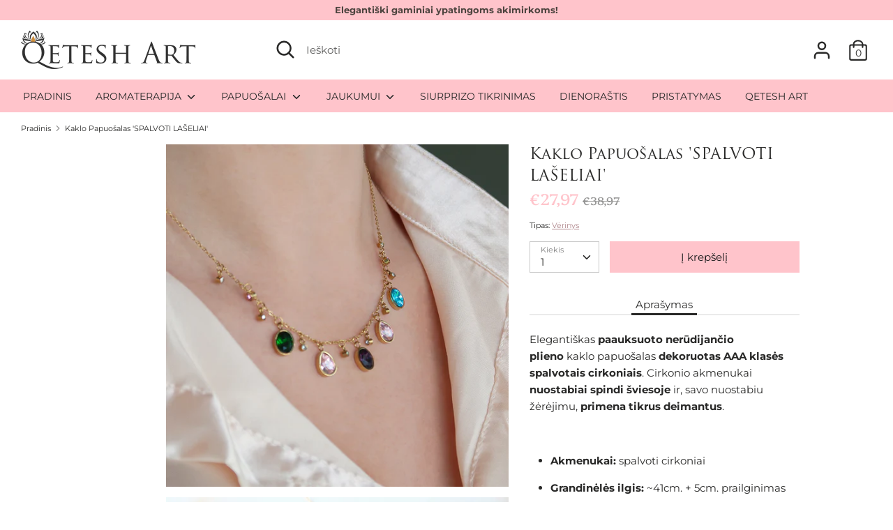

--- FILE ---
content_type: text/html; charset=utf-8
request_url: https://qeteshart.lt/products/kaklo-papuosalas-spalvoti-laseliai
body_size: 28250
content:
<!doctype html>
<html class="no-js supports-no-cookies" lang="lt-LT">
<head>
  
  <!-- Global site tag (gtag.js) - Google Ads: 10831952769 --> <script async src="https://www.googletagmanager.com/gtag/js?id=AW-10831952769"></script> <script> window.dataLayer = window.dataLayer || []; function gtag(){dataLayer.push(arguments);} gtag('js', new Date()); gtag('config', 'AW-10831952769'); </script>

    
  <meta name="facebook-domain-verification" content="lbwy2vojkbvwim2lz0iwtdll5v3wsl" />

  
  <meta name="verify-paysera" content="fa25c1c8d46b4fc80b028f46846b645d">

  
  <!-- Boost v1.2.7 -->
  <meta charset="utf-8">
  <meta http-equiv="X-UA-Compatible" content="IE=edge">
  <meta name="viewport" content="width=device-width,initial-scale=1">
  <meta name="theme-color" content="">
  <link rel="canonical" href="https://qeteshart.lt/products/kaklo-papuosalas-spalvoti-laseliai">

  
    <link rel="shortcut icon" href="//qeteshart.lt/cdn/shop/files/unnamed_32x32.png?v=1633783940" type="image/png">
  

  
  <title>
    Kaklo Papuošalas &#39;SPALVOTI LAŠELIAI&#39;
    
    
    
      &ndash; Qetesh Art
    
  </title>

  
    <meta name="description" content="Elegantiškas paauksuoto nerūdijančio plieno kaklo papuošalas dekoruotas AAA klasės spalvotais cirkoniais. Cirkonio akmenukai nuostabiai spindi šviesoje ir, savo nuostabiu žėrėjimu, primena tikrus deimantus.    Akmenukai: spalvoti cirkoniai Grandinėlės ilgis: ~41cm. + 5cm. prailginimas Metalas: paauksuotas nerūdijantis ">
  

  




<meta property="og:site_name" content="Qetesh Art">
<meta property="og:url" content="https://qeteshart.lt/products/kaklo-papuosalas-spalvoti-laseliai">
<meta property="og:title" content="Kaklo Papuošalas 'SPALVOTI LAŠELIAI'">
<meta property="og:type" content="product">
<meta property="og:description" content="Elegantiškas paauksuoto nerūdijančio plieno kaklo papuošalas dekoruotas AAA klasės spalvotais cirkoniais. Cirkonio akmenukai nuostabiai spindi šviesoje ir, savo nuostabiu žėrėjimu, primena tikrus deimantus.    Akmenukai: spalvoti cirkoniai Grandinėlės ilgis: ~41cm. + 5cm. prailginimas Metalas: paauksuotas nerūdijantis ">

  <meta property="og:price:amount" content="27,97">
  <meta property="og:price:currency" content="EUR">

<meta property="og:image" content="http://qeteshart.lt/cdn/shop/files/IMG_7088_1200x1200.jpg?v=1717155455"><meta property="og:image" content="http://qeteshart.lt/cdn/shop/products/IMG_0335_1200x1200.jpg?v=1717155455"><meta property="og:image" content="http://qeteshart.lt/cdn/shop/products/IMG_0664_1200x1200.jpg?v=1717155455">
<meta property="og:image:secure_url" content="https://qeteshart.lt/cdn/shop/files/IMG_7088_1200x1200.jpg?v=1717155455"><meta property="og:image:secure_url" content="https://qeteshart.lt/cdn/shop/products/IMG_0335_1200x1200.jpg?v=1717155455"><meta property="og:image:secure_url" content="https://qeteshart.lt/cdn/shop/products/IMG_0664_1200x1200.jpg?v=1717155455">


<meta name="twitter:card" content="summary_large_image">
<meta name="twitter:title" content="Kaklo Papuošalas 'SPALVOTI LAŠELIAI'">
<meta name="twitter:description" content="Elegantiškas paauksuoto nerūdijančio plieno kaklo papuošalas dekoruotas AAA klasės spalvotais cirkoniais. Cirkonio akmenukai nuostabiai spindi šviesoje ir, savo nuostabiu žėrėjimu, primena tikrus deimantus.    Akmenukai: spalvoti cirkoniai Grandinėlės ilgis: ~41cm. + 5cm. prailginimas Metalas: paauksuotas nerūdijantis ">


  <link href="//qeteshart.lt/cdn/shop/t/13/assets/theme.scss.css?v=17450762431016638441766824008" rel="stylesheet" type="text/css" media="all" />

  <script>
    document.documentElement.className = document.documentElement.className.replace('no-js', 'js');

    window.theme = {
      strings: {
        addToCart: "Į krepšelį",
        soldOut: "Išparduota",
        unavailable: "Šiuo metu negalima užsakyti"
      },
      moneyFormat: "€{{amount_with_comma_separator}}",
      Currency: {
        shopCurrency: 'EUR',
        defaultCurrency: 'EUR',
        default_money_with_currency_format: "€{{amount_with_comma_separator}} EUR",
        default_money_format: "€{{amount_with_comma_separator}}"
      }
    };
  </script>

  

  <!--[if (gt IE 9)|!(IE)]><!--><script src="//qeteshart.lt/cdn/shop/t/13/assets/vendor.js?v=172667637892174405131640777835" ></script><!--<![endif]-->
  <!--[if lt IE 9]><script src="//qeteshart.lt/cdn/shop/t/13/assets/vendor.js?v=172667637892174405131640777835"></script><![endif]-->

  <!--[if (gt IE 9)|!(IE)]><!--><script src="//qeteshart.lt/cdn/shop/t/13/assets/theme.js?v=88755404634395234341704898341" defer="defer"></script><!--<![endif]-->
  <!--[if lt IE 9]><script src="//qeteshart.lt/cdn/shop/t/13/assets/theme.js?v=88755404634395234341704898341"></script><![endif]-->

  <script>window.performance && window.performance.mark && window.performance.mark('shopify.content_for_header.start');</script><meta name="google-site-verification" content="fWOuVaUraBdUMNqnwgIYi3lMDL18sydeOS-sjG6HxEE">
<meta name="google-site-verification" content="rqK3cp7lc3NBBsRoluaBxWQ0xs6QLbGDbD7VDGXj8XA">
<meta name="google-site-verification" content="8kccBzml17-Gnz_YCBC-6mX1Otf5On2PDhqkT_wBLRw">
<meta name="google-site-verification" content="jKVxkNmbVOVdXx-4HFRE3paEmEJdn7YNzYf5_BWzATg">
<meta name="facebook-domain-verification" content="lbwy2vojkbvwim2lz0iwtdll5v3wsl">
<meta id="shopify-digital-wallet" name="shopify-digital-wallet" content="/11878269024/digital_wallets/dialog">
<link rel="alternate" type="application/json+oembed" href="https://qeteshart.lt/products/kaklo-papuosalas-spalvoti-laseliai.oembed">
<script async="async" src="/checkouts/internal/preloads.js?locale=lt-LT"></script>
<script id="shopify-features" type="application/json">{"accessToken":"803fd517a741653dc80f60bf42ad282f","betas":["rich-media-storefront-analytics"],"domain":"qeteshart.lt","predictiveSearch":true,"shopId":11878269024,"locale":"lt"}</script>
<script>var Shopify = Shopify || {};
Shopify.shop = "theeleganceguru.myshopify.com";
Shopify.locale = "lt-LT";
Shopify.currency = {"active":"EUR","rate":"1.0"};
Shopify.country = "LT";
Shopify.theme = {"name":"Sutvarkytas cartas","id":120484855904,"schema_name":"Boost","schema_version":"1.2.7","theme_store_id":863,"role":"main"};
Shopify.theme.handle = "null";
Shopify.theme.style = {"id":null,"handle":null};
Shopify.cdnHost = "qeteshart.lt/cdn";
Shopify.routes = Shopify.routes || {};
Shopify.routes.root = "/";</script>
<script type="module">!function(o){(o.Shopify=o.Shopify||{}).modules=!0}(window);</script>
<script>!function(o){function n(){var o=[];function n(){o.push(Array.prototype.slice.apply(arguments))}return n.q=o,n}var t=o.Shopify=o.Shopify||{};t.loadFeatures=n(),t.autoloadFeatures=n()}(window);</script>
<script id="shop-js-analytics" type="application/json">{"pageType":"product"}</script>
<script defer="defer" async type="module" src="//qeteshart.lt/cdn/shopifycloud/shop-js/modules/v2/client.init-shop-cart-sync_DVPPvMxW.lt-LT.esm.js"></script>
<script defer="defer" async type="module" src="//qeteshart.lt/cdn/shopifycloud/shop-js/modules/v2/chunk.common_DvG7IM1r.esm.js"></script>
<script defer="defer" async type="module" src="//qeteshart.lt/cdn/shopifycloud/shop-js/modules/v2/chunk.modal_BsBnBWdS.esm.js"></script>
<script type="module">
  await import("//qeteshart.lt/cdn/shopifycloud/shop-js/modules/v2/client.init-shop-cart-sync_DVPPvMxW.lt-LT.esm.js");
await import("//qeteshart.lt/cdn/shopifycloud/shop-js/modules/v2/chunk.common_DvG7IM1r.esm.js");
await import("//qeteshart.lt/cdn/shopifycloud/shop-js/modules/v2/chunk.modal_BsBnBWdS.esm.js");

  window.Shopify.SignInWithShop?.initShopCartSync?.({"fedCMEnabled":true,"windoidEnabled":true});

</script>
<script>(function() {
  var isLoaded = false;
  function asyncLoad() {
    if (isLoaded) return;
    isLoaded = true;
    var urls = ["https:\/\/production.parcely.app\/cartV2.js?shop=theeleganceguru.myshopify.com"];
    for (var i = 0; i < urls.length; i++) {
      var s = document.createElement('script');
      s.type = 'text/javascript';
      s.async = true;
      s.src = urls[i];
      var x = document.getElementsByTagName('script')[0];
      x.parentNode.insertBefore(s, x);
    }
  };
  if(window.attachEvent) {
    window.attachEvent('onload', asyncLoad);
  } else {
    window.addEventListener('load', asyncLoad, false);
  }
})();</script>
<script id="__st">var __st={"a":11878269024,"offset":7200,"reqid":"82445591-000d-4a7a-85ae-12f82f9293c4-1769904453","pageurl":"qeteshart.lt\/products\/kaklo-papuosalas-spalvoti-laseliai","u":"177bf83404a7","p":"product","rtyp":"product","rid":6649062719584};</script>
<script>window.ShopifyPaypalV4VisibilityTracking = true;</script>
<script id="captcha-bootstrap">!function(){'use strict';const t='contact',e='account',n='new_comment',o=[[t,t],['blogs',n],['comments',n],[t,'customer']],c=[[e,'customer_login'],[e,'guest_login'],[e,'recover_customer_password'],[e,'create_customer']],r=t=>t.map((([t,e])=>`form[action*='/${t}']:not([data-nocaptcha='true']) input[name='form_type'][value='${e}']`)).join(','),a=t=>()=>t?[...document.querySelectorAll(t)].map((t=>t.form)):[];function s(){const t=[...o],e=r(t);return a(e)}const i='password',u='form_key',d=['recaptcha-v3-token','g-recaptcha-response','h-captcha-response',i],f=()=>{try{return window.sessionStorage}catch{return}},m='__shopify_v',_=t=>t.elements[u];function p(t,e,n=!1){try{const o=window.sessionStorage,c=JSON.parse(o.getItem(e)),{data:r}=function(t){const{data:e,action:n}=t;return t[m]||n?{data:e,action:n}:{data:t,action:n}}(c);for(const[e,n]of Object.entries(r))t.elements[e]&&(t.elements[e].value=n);n&&o.removeItem(e)}catch(o){console.error('form repopulation failed',{error:o})}}const l='form_type',E='cptcha';function T(t){t.dataset[E]=!0}const w=window,h=w.document,L='Shopify',v='ce_forms',y='captcha';let A=!1;((t,e)=>{const n=(g='f06e6c50-85a8-45c8-87d0-21a2b65856fe',I='https://cdn.shopify.com/shopifycloud/storefront-forms-hcaptcha/ce_storefront_forms_captcha_hcaptcha.v1.5.2.iife.js',D={infoText:'Saugo „hCaptcha“',privacyText:'Privatumas',termsText:'Sąlygos'},(t,e,n)=>{const o=w[L][v],c=o.bindForm;if(c)return c(t,g,e,D).then(n);var r;o.q.push([[t,g,e,D],n]),r=I,A||(h.body.append(Object.assign(h.createElement('script'),{id:'captcha-provider',async:!0,src:r})),A=!0)});var g,I,D;w[L]=w[L]||{},w[L][v]=w[L][v]||{},w[L][v].q=[],w[L][y]=w[L][y]||{},w[L][y].protect=function(t,e){n(t,void 0,e),T(t)},Object.freeze(w[L][y]),function(t,e,n,w,h,L){const[v,y,A,g]=function(t,e,n){const i=e?o:[],u=t?c:[],d=[...i,...u],f=r(d),m=r(i),_=r(d.filter((([t,e])=>n.includes(e))));return[a(f),a(m),a(_),s()]}(w,h,L),I=t=>{const e=t.target;return e instanceof HTMLFormElement?e:e&&e.form},D=t=>v().includes(t);t.addEventListener('submit',(t=>{const e=I(t);if(!e)return;const n=D(e)&&!e.dataset.hcaptchaBound&&!e.dataset.recaptchaBound,o=_(e),c=g().includes(e)&&(!o||!o.value);(n||c)&&t.preventDefault(),c&&!n&&(function(t){try{if(!f())return;!function(t){const e=f();if(!e)return;const n=_(t);if(!n)return;const o=n.value;o&&e.removeItem(o)}(t);const e=Array.from(Array(32),(()=>Math.random().toString(36)[2])).join('');!function(t,e){_(t)||t.append(Object.assign(document.createElement('input'),{type:'hidden',name:u})),t.elements[u].value=e}(t,e),function(t,e){const n=f();if(!n)return;const o=[...t.querySelectorAll(`input[type='${i}']`)].map((({name:t})=>t)),c=[...d,...o],r={};for(const[a,s]of new FormData(t).entries())c.includes(a)||(r[a]=s);n.setItem(e,JSON.stringify({[m]:1,action:t.action,data:r}))}(t,e)}catch(e){console.error('failed to persist form',e)}}(e),e.submit())}));const S=(t,e)=>{t&&!t.dataset[E]&&(n(t,e.some((e=>e===t))),T(t))};for(const o of['focusin','change'])t.addEventListener(o,(t=>{const e=I(t);D(e)&&S(e,y())}));const B=e.get('form_key'),M=e.get(l),P=B&&M;t.addEventListener('DOMContentLoaded',(()=>{const t=y();if(P)for(const e of t)e.elements[l].value===M&&p(e,B);[...new Set([...A(),...v().filter((t=>'true'===t.dataset.shopifyCaptcha))])].forEach((e=>S(e,t)))}))}(h,new URLSearchParams(w.location.search),n,t,e,['guest_login'])})(!0,!1)}();</script>
<script integrity="sha256-4kQ18oKyAcykRKYeNunJcIwy7WH5gtpwJnB7kiuLZ1E=" data-source-attribution="shopify.loadfeatures" defer="defer" src="//qeteshart.lt/cdn/shopifycloud/storefront/assets/storefront/load_feature-a0a9edcb.js" crossorigin="anonymous"></script>
<script data-source-attribution="shopify.dynamic_checkout.dynamic.init">var Shopify=Shopify||{};Shopify.PaymentButton=Shopify.PaymentButton||{isStorefrontPortableWallets:!0,init:function(){window.Shopify.PaymentButton.init=function(){};var t=document.createElement("script");t.src="https://qeteshart.lt/cdn/shopifycloud/portable-wallets/latest/portable-wallets.lt.js",t.type="module",document.head.appendChild(t)}};
</script>
<script data-source-attribution="shopify.dynamic_checkout.buyer_consent">
  function portableWalletsHideBuyerConsent(e){var t=document.getElementById("shopify-buyer-consent"),n=document.getElementById("shopify-subscription-policy-button");t&&n&&(t.classList.add("hidden"),t.setAttribute("aria-hidden","true"),n.removeEventListener("click",e))}function portableWalletsShowBuyerConsent(e){var t=document.getElementById("shopify-buyer-consent"),n=document.getElementById("shopify-subscription-policy-button");t&&n&&(t.classList.remove("hidden"),t.removeAttribute("aria-hidden"),n.addEventListener("click",e))}window.Shopify?.PaymentButton&&(window.Shopify.PaymentButton.hideBuyerConsent=portableWalletsHideBuyerConsent,window.Shopify.PaymentButton.showBuyerConsent=portableWalletsShowBuyerConsent);
</script>
<script data-source-attribution="shopify.dynamic_checkout.cart.bootstrap">document.addEventListener("DOMContentLoaded",(function(){function t(){return document.querySelector("shopify-accelerated-checkout-cart, shopify-accelerated-checkout")}if(t())Shopify.PaymentButton.init();else{new MutationObserver((function(e,n){t()&&(Shopify.PaymentButton.init(),n.disconnect())})).observe(document.body,{childList:!0,subtree:!0})}}));
</script>
<script id='scb4127' type='text/javascript' async='' src='https://qeteshart.lt/cdn/shopifycloud/privacy-banner/storefront-banner.js'></script><script id="sections-script" data-sections="product-recommendations" defer="defer" src="//qeteshart.lt/cdn/shop/t/13/compiled_assets/scripts.js?v=4710"></script>
<script>window.performance && window.performance.mark && window.performance.mark('shopify.content_for_header.end');</script>
<script src="//qeteshart.lt/cdn/shop/t/13/assets/ndnapps-contactform-script.js?v=34297056159348380981640777829" type="text/javascript"></script> 
 
<!--Gem_Page_Header_Script-->
<!-- "snippets/gem-app-header-scripts.liquid" was not rendered, the associated app was uninstalled -->
<!--End_Gem_Page_Header_Script-->
<!--AZEXO_Header_Scripts--> <script>
        var azh = {
            device_prefixes: {"lg":{"label":"Large device","width":false,"height":false,"container":1170,"min":1200},"md":{"label":"Medium device","width":992,"height":false,"container":970,"max":1199,"min":992},"sm":{"label":"Small device","width":768,"height":1150,"container":750,"max":991,"min":768},"xs":{"label":"Extra small device","width":320,"height":750,"max":767}},
        };
        var azexo = {
          purchase_extension: 'Purchase extension',
          strings: {
            addToCart: "Į krepšelį",
            soldOut: "Išparduota",
            unavailable: "Šiuo metu negalima užsakyti",
            regularPrice: "Kaina",
            sale: "Nuolaida",
            quantityMinimumMessage: "Kiekis turi būti 1 arba daugiau",
            unitPrice: "Vieneto kaina",
            unitPriceSeparator: "per",
            oneCartCount: "1 prekė",
            otherCartCount: "[count] prekės",
            quantityLabel: "Kiekis: [count]"
          },
          moneyFormat: "€{{amount_with_comma_separator}}"
        }
        </script><style>.az-container {
        padding-right: 15px;
        padding-left: 15px;
        margin-left: auto;
        margin-right: auto;
        box-sizing: border-box;
    }
@media (min-width: 768px) {
                    .az-container {
                        max-width: 750px;
                    }
                }
@media (min-width: 992px) {
                    .az-container {
                        max-width: 970px;
                    }
                }
@media (min-width: 1200px) {
                    .az-container {
                        max-width: 1170px;
                    }
                }
</style><link rel="stylesheet" type="text/css" href="//qeteshart.lt/cdn/shop/t/13/assets/azexo.css?v=18410689458161044341640777820"><link rel="stylesheet" type="text/css" href="//qeteshart.lt/cdn/shop/t/13/assets/azexo-extension-debut.css?v=49337524283661501591690639426"><script>azexo.extensions = [''];</script> <!--End_AZEXO_Header_Scripts--><!--AZEXO_Version_39--><!-- ./snippets/buildify-head.liquid --><!-- ./snippets/buildify-global-styles.liquid --><link href="//qeteshart.lt/cdn/shop/t/13/assets/buildify.css?v=145275566927727380071640777822" rel="stylesheet" type="text/css" media="all" />
<link href="https://cdnjs.cloudflare.com/ajax/libs/font-awesome/4.7.0/css/font-awesome.min.css" rel="stylesheet" type="text/css" media="all" /><!-- SKIP_ON_BUILDIFY_EDIT_MODE_HEAD --><!-- ./snippets/buildify-item-styles.liquid --><style>.bdf-w-heading .bdf-h-t{color:#6ec1e4;font-family:"Roboto", Sans-serif;font-weight:600;}.bdf-w-blockquote .bdf-bq__content{color:#7a7a7a;}.bdf-w-blockquote .bdf-bq__author{color:#54595f;}.bdf-w-animated-headline .bdf-ahl-dynamic-wrapper path{stroke:#61ce70;}.bdf-w-animated-headline span{color:#54595f;}.bdf-w-animated-headline .bdf-ahl{font-family:"Roboto", Sans-serif;font-weight:600;}.bdf-w-animated-headline .bdf-ahl-dynamic-text{color:#54595f;font-family:"Roboto", Sans-serif;font-weight:600;}.bdf-w-circle-progress .bdf-crcl-prgrs-value{color:#7a7a7a;font-family:"Roboto", Sans-serif;font-weight:400;}.bdf-w-circle-progress .bdf-crcl-prgrs-value .suffix{color:#7a7a7a;}.bdf-w-circle-progress .bdf-crcl-prgrs-text{color:#7a7a7a;font-family:"Roboto", Sans-serif;font-weight:400;}.bdf-w-timeline .bdf-tml .timeline-item__card{font-family:"Roboto", Sans-serif;font-weight:400;}.bdf-w-timeline .bdf-tml .timeline-item__meta{font-family:"Roboto", Sans-serif;font-weight:400;}.bdf-w-timeline .timeline-item .timeline-item__point{background-color:#6ec1e4;}.bdf-w-timeline .timeline-item.is--focused .timeline-item__point{background-color:#61ce70;}.bdf-w-timeline .bdf-tml__line{background-color:#6ec1e4;}.bdf-w-timeline .bdf-tml__line__inner{background-color:#61ce70;}.bdf-w-table td.bdf-tbl__cell{font-family:"Roboto", Sans-serif;font-weight:500;}.bdf-w-table th.bdf-tbl__cell{font-family:"Roboto", Sans-serif;font-weight:500;}.bdf-w-unfold .bdf-unfold__content{font-family:"Roboto", Sans-serif;font-weight:400;}.bdf-w-unfold a.bdf-key, .bdf-w-unfold .bdf-key{font-family:"Roboto", Sans-serif;font-weight:500;background-color:#61ce70;}.bdf-w-unfold a.bdf-key:hover, .bdf-w-unfold .bdf-key:hover{background-color:#61ce70;}.bdf-w-button-group .bdf-key{font-family:"Roboto", Sans-serif;font-weight:500;background-color:#61ce70;}.bdf-w-button-group .bdf-key-wrapper:hover .bdf-key{background-color:#61ce70;}.bdf-tooltip-{{ID}}.bdf-hotip-tooltip{font-family:"Roboto", Sans-serif;font-weight:400;background-color:#6ec1e4;}.bdf-tooltip-{{ID}}.bdf-hotip-tooltip.to--top:after{border-top-color:#6ec1e4;}.bdf-tooltip-{{ID}}.bdf-hotip-tooltip.to--left:after{border-left-color:#6ec1e4;}.bdf-tooltip-{{ID}}.bdf-hotip-tooltip.to--right:after{border-right-color:#6ec1e4;}.bdf-tooltip-{{ID}}.bdf-hotip-tooltip.to--bottom:after{border-bottom-color:#6ec1e4;}.bdf-w-text-divider .bdf-txt-dvr__text{color:#7a7a7a;font-family:"Roboto", Sans-serif;font-weight:400;}.bdf-w-text-divider .bdf-txt-dvr__divider{background-color:#61ce70;}.bdf-w-hotspots .bdf-hotspot-wrapper{font-family:"Roboto", Sans-serif;font-weight:400;background-color:#6ec1e4;}.bdf-w-hotspots .bdf-hotspot-wrapper:before{background-color:#6ec1e4;}.bdf-w-hotspots .bdf-hotspot-wrapper:hover{background-color:#61ce70;}.bdf-w-hotspots .bdf-hotspot-wrapper:hover:before{background-color:#61ce70;}.bdf-w-testimonial-carousel .bdf-crsl-tstm__text{color:#7a7a7a;font-family:"Roboto", Sans-serif;font-weight:400;}.bdf-w-testimonial-carousel .bdf-crsl-tstm__name{color:#7a7a7a;font-family:"Roboto", Sans-serif;font-weight:600;}.bdf-w-testimonial-carousel .bdf-crsl-tstm__title{color:#6ec1e4;font-family:"Roboto Slab", Sans-serif;font-weight:400;}.bdf-w-image-compare .bdf-img-compare .bdf-img-compare__label{font-family:"Roboto", Sans-serif;font-weight:400;}.bdf-w-image-compare .bdf-img-compare__label--original{color:#7a7a7a;background-color:#6ec1e4;}.bdf-w-image-compare .bdf-img-compare__label--modified{color:#7a7a7a;background-color:#6ec1e4;}.bdf-w-image-compare .bdf-img-compare__handle{background-color:#6ec1e4;color:#54595f;}.bdf-w-image-compare .bdf-img-compare__handle:hover{background-color:#54595f;color:#6ec1e4;}.bdf-w-image-compare .bdf-img-compare__handle.draggable{background-color:#61ce70;color:#7a7a7a;}.bdf-w-image .bdf-img-cpt{color:#7a7a7a;font-family:"Roboto", Sans-serif;font-weight:400;}.bdf-w-text-editor{color:#7a7a7a;font-family:"Roboto", Sans-serif;font-weight:400;}.bdf-w-text-editor.buildify-drop-cap-view-stacked .buildify-drop-cap{background-color:#6ec1e4;}.bdf-w-text-editor.buildify-drop-cap-view-framed .buildify-drop-cap, .bdf-w-text-editor.buildify-drop-cap-view-default .buildify-drop-cap{color:#6ec1e4;border-color:#6ec1e4;}.bdf-w-button a.bdf-btn{font-family:"Roboto", Sans-serif;font-weight:500;background-color:#61ce70;}.bdf-w-add-to-cart button.bdf-btn{font-family:"Roboto", Sans-serif;font-weight:500;background-color:#61ce70;}.bdf-w-add-to-cart .bdf-prd-qnt{font-family:"Roboto", Sans-serif;font-weight:500;}.bdf-w-add-to-cart select.bdf-vnt-sct{font-family:"Roboto", Sans-serif;font-weight:500;}.bdf-w-product-box .bdf-img-box-cnt .bdf-img-box-t{color:#6ec1e4;font-family:"Roboto", Sans-serif;font-weight:600;}.bdf-w-product-box .bdf-img-box-cnt .bdf-img-box-d{color:#7a7a7a;font-family:"Roboto", Sans-serif;font-weight:400;}.bdf-w-product-box .bdf-img-box-cnt .bdf-img-box-price{color:#54595f;font-family:"Roboto Slab", Sans-serif;font-weight:400;}.bdf-w-product-box .bdf-img-box-cnt .bdf-img-box-price .bdf-img-box-price-old{color:#54595f;font-family:"Roboto Slab", Sans-serif;font-weight:400;}.bdf-w-product-box button.bdf-btn{font-family:"Roboto", Sans-serif;font-weight:500;background-color:#61ce70;}.bdf-w-product-box .bdf-prd-qnt{font-family:"Roboto", Sans-serif;font-weight:500;}.bdf-w-product-box select.bdf-vnt-sct{font-family:"Roboto", Sans-serif;font-weight:500;}.bdf-w-collection-box .bdf-img-box-cnt .bdf-img-box-t{color:#6ec1e4;font-family:"Roboto", Sans-serif;font-weight:600;}.bdf-w-collection-box .bdf-img-box-cnt .bdf-img-box-d{color:#7a7a7a;font-family:"Roboto", Sans-serif;font-weight:400;}.bdf-w-collection-products > .bdf-w-ctr > .bdf-img-box-wrp .bdf-img-box-cnt .bdf-img-box-t{color:#6ec1e4;font-family:"Roboto", Sans-serif;font-weight:600;}.bdf-w-collection-products > .bdf-w-ctr > .bdf-img-box-wrp .bdf-img-box-cnt .bdf-img-box-d{color:#7a7a7a;font-family:"Roboto", Sans-serif;font-weight:400;}.bdf-w-collection-products > .bdf-w-ctr > .bdf-clct-prd-nav .bdf-btn{font-family:"Roboto", Sans-serif;font-weight:500;background-color:#61ce70;}.bdf-w-collections-list > .bdf-w-ctr > .bdf-clcts-l-nav .bdf-btn{font-family:"Roboto", Sans-serif;font-weight:500;background-color:#61ce70;}.bdf-w-price-list .bdf-prc-l-hdr{color:#6ec1e4;font-family:"Roboto", Sans-serif;font-weight:600;}.bdf-w-price-list .bdf-prc-l-d{color:#7a7a7a;font-family:"Roboto", Sans-serif;font-weight:400;}.bdf-w-price-list .bdf-prc-l-spr{border-bottom-color:#54595f;}.bdf-w-price-table .bdf-prc-tbl__header{background-color:#54595f;}.bdf-w-price-table .bdf-prc-tbl__heading{font-family:"Roboto", Sans-serif;font-weight:600;}.bdf-w-price-table .bdf-prc-tbl__subheading{font-family:"Roboto Slab", Sans-serif;font-weight:400;}.bdf-w-price-table .bdf-prc-tbl__price{font-family:"Roboto", Sans-serif;font-weight:600;}.bdf-w-price-table .bdf-prc-tbl__original-price{color:#54595f;font-family:"Roboto", Sans-serif;font-weight:600;}.bdf-w-price-table .bdf-prc-tbl__period{color:#54595f;font-family:"Roboto Slab", Sans-serif;font-weight:400;}.bdf-w-price-table .bdf-prc-tbl__features-list{color:#7a7a7a;}.bdf-w-price-table .bdf-prc-tbl__features-list li{font-family:"Roboto", Sans-serif;font-weight:400;}.bdf-w-price-table .bdf-prc-tbl__features-list li:before{border-top-color:#7a7a7a;}.bdf-w-price-table .bdf-prc-tbl__button{font-family:"Roboto", Sans-serif;font-weight:500;background-color:#61ce70;}.bdf-w-price-table .bdf-prc-tbl__additional_info{color:#7a7a7a;font-family:"Roboto", Sans-serif;font-weight:400;}.bdf-w-price-table .bdf-prc-tbl__ribbon-inner{background-color:#61ce70;font-family:"Roboto", Sans-serif;font-weight:500;}.bdf-w-divider .bdf-dvdr-sep{border-top-color:#7a7a7a;}.bdf-w-image-box .bdf-img-box-cnt .bdf-img-box-t{color:#6ec1e4;font-family:"Roboto", Sans-serif;font-weight:600;}.bdf-w-image-box .bdf-img-box-cnt .bdf-img-box-d{color:#7a7a7a;font-family:"Roboto", Sans-serif;font-weight:400;}.bdf-w-icon.bdf-v-stacked .bdf-i{background-color:#6ec1e4;}.bdf-w-icon.bdf-v-framed .bdf-i, .bdf-w-icon.bdf-v-default .bdf-i{color:#6ec1e4;border-color:#6ec1e4;}.bdf-w-icon-box.bdf-v-stacked .bdf-i{background-color:#6ec1e4;}.bdf-w-icon-box.bdf-v-framed .bdf-i, .bdf-w-icon-box.bdf-v-default .bdf-i{color:#6ec1e4;border-color:#6ec1e4;}.bdf-w-icon-box .bdf-i-bx-cnt .bdf-i-bx-t{color:#6ec1e4;font-family:"Roboto", Sans-serif;font-weight:600;}.bdf-w-icon-box .bdf-i-bx-cnt .bdf-i-bx-d{color:#7a7a7a;font-family:"Roboto", Sans-serif;font-weight:400;}.bdf-w-image-gallery .gallery-item .gallery-caption{font-family:"Roboto", Sans-serif;font-weight:500;}#buildify-instagram-modal-{{ID}} .dialog-widget-content .bdf-post-author{font-family:"Roboto", Sans-serif;font-weight:600;}#buildify-instagram-modal-{{ID}} .dialog-widget-content .bdf-post-date{font-family:"Roboto", Sans-serif;font-weight:500;}#buildify-instagram-modal-{{ID}} .dialog-widget-content .bdf-post-text{font-family:"Roboto Slab", Sans-serif;font-weight:400;}.bdf-w-slides .bdf-sld-hd{font-family:"Roboto", Sans-serif;font-weight:600;}.bdf-w-slides .bdf-sld-d{font-family:"Roboto Slab", Sans-serif;font-weight:400;}.bdf-w-slides .bdf-sld-btn{font-family:"Roboto", Sans-serif;font-weight:500;}.bdf-w-icon-list .bdf-i-l-itm:not(:last-child):after{border-top-color:#7a7a7a;}.bdf-w-icon-list .bdf-i-l-i i{color:#6ec1e4;}.bdf-w-icon-list .bdf-i-l-txt{color:#54595f;}.bdf-w-icon-list .bdf-i-l-itm{font-family:"Roboto", Sans-serif;font-weight:400;}.bdf-w-counter .bdf-cntr-nmbr-wrp{color:#6ec1e4;font-family:"Roboto", Sans-serif;font-weight:600;}.bdf-w-counter .bdf-cntr-t{color:#54595f;font-family:"Roboto Slab", Sans-serif;font-weight:400;}.bdf-w-progress .bdf-prg-wrp .bdf-prg-b{background-color:#6ec1e4;}.bdf-w-progress .bdf-ttl{color:#6ec1e4;font-family:"Roboto", Sans-serif;font-weight:400;}.bdf-w-testimonial .bdf-tstm-cnt{color:#7a7a7a;font-family:"Roboto", Sans-serif;font-weight:400;}.bdf-w-testimonial .bdf-tstm-nm{color:#6ec1e4;font-family:"Roboto", Sans-serif;font-weight:600;}.bdf-w-testimonial .bdf-tstm-jb{color:#54595f;font-family:"Roboto Slab", Sans-serif;font-weight:400;}.bdf-w-tabs .bdf-w-ctr > .bdf-tbs > .bdf-tbs-cnt-wrp > .bdf-tb > .bdf-tb-ph-t, .bdf-w-tabs > .bdf-w-ctr > .bdf-tbs > .bdf-tbs-wrp > .bdf-tb-t{color:#6ec1e4;font-family:"Roboto", Sans-serif;font-weight:600;}.bdf-w-tabs .bdf-w-ctr > .bdf-tbs > .bdf-tbs-cnt-wrp > .bdf-tb > .bdf-tb-ph-t.active, .bdf-w-tabs > .bdf-w-ctr > .bdf-tbs > .bdf-tbs-wrp > .bdf-tb-t.active{color:#61ce70;}.bdf-w-accordion > .bdf-w-ctr > .bdf-acrd > .bdf-tb > .bdf-acrd-itm > .bdf-acrd-t{color:#6ec1e4;font-family:"Roboto", Sans-serif;font-weight:600;}.bdf-w-accordion > .bdf-w-ctr > .bdf-acrd > .bdf-tb > .bdf-acrd-itm > .bdf-acrd-t.active{color:#61ce70;}.bdf-w-toggle > .bdf-w-ctr > .bdf-tgl > .bdf-tb > .bdf-tgl-itm > .bdf-tgl-t{color:#6ec1e4;font-family:"Roboto", Sans-serif;font-weight:600;}.bdf-w-toggle > .bdf-w-ctr > .bdf-tgl > .bdf-tb > .bdf-tgl-itm > .bdf-tgl-t.active{color:#61ce70;}.bdf-w-alert .bdf-alrt-t{font-family:"Roboto", Sans-serif;font-weight:600;}.bdf-w-alert .bdf-alrt-d{font-family:"Roboto", Sans-serif;font-weight:400;}.bdf-w-countdown .bdf-cntdwn-itm{background-color:#6ec1e4;}.bdf-w-countdown .bdf-cntdwn-dig{font-family:"Roboto", Sans-serif;font-weight:400;}.bdf-w-countdown .bdf-cntdwn-lbl{font-family:"Roboto Slab", Sans-serif;font-weight:400;}.bdf-w-flip-box .bdf-flip-bx-fr .bdf-flip-bx-lr-t{font-family:"Roboto", Sans-serif;font-weight:600;}.bdf-w-flip-box .bdf-flip-bx-fr .bdf-flip-bx-lr-d{font-family:"Roboto", Sans-serif;font-weight:400;}.bdf-w-flip-box .bdf-flip-bx-bc .bdf-flip-bx-lr-t{font-family:"Roboto", Sans-serif;font-weight:600;}.bdf-w-flip-box .bdf-flip-bx-bc .bdf-flip-bx-lr-d{font-family:"Roboto", Sans-serif;font-weight:400;}.bdf-w-flip-box .bdf-flip-bx-btn{font-family:"Roboto", Sans-serif;font-weight:500;}.bdf-w-form-contact .bdf-fld-grp > label, .bdf-w-form-contact .bdf-fld-sgrp label{color:#7a7a7a;}.bdf-w-form-contact .bdf-fld-grp > label{font-family:"Roboto", Sans-serif;font-weight:400;}.bdf-w-form-contact .bdf-alrt .bdf-alrt-d{font-family:"Roboto", Sans-serif;font-weight:400;}.bdf-w-form-contact .bdf-fld-grp .bdf-fld{color:#7a7a7a;}.bdf-w-form-contact .bdf-fld-grp .bdf-fld, .bdf-w-form-contact .bdf-fld-sgrp label{font-family:"Roboto", Sans-serif;font-weight:400;}.bdf-w-form-contact .bdf-btn{font-family:"Roboto", Sans-serif;font-weight:500;background-color:#61ce70;}.bdf-w-form-newsletter .bdf-fld-grp > label, .bdf-w-form-newsletter .bdf-fld-sgrp label{color:#7a7a7a;}.bdf-w-form-newsletter .bdf-fld-grp > label{font-family:"Roboto", Sans-serif;font-weight:400;}.bdf-w-form-newsletter .bdf-alrt .bdf-alrt-d{font-family:"Roboto", Sans-serif;font-weight:400;}.bdf-w-form-newsletter .bdf-f-d{color:#7a7a7a;font-family:"Roboto", Sans-serif;font-weight:400;}.bdf-w-form-newsletter .bdf-fld-grp .bdf-fld{color:#7a7a7a;}.bdf-w-form-newsletter .bdf-fld-grp .bdf-fld, .bdf-w-form-newsletter .bdf-fld-sgrp label{font-family:"Roboto", Sans-serif;font-weight:400;}.bdf-w-form-newsletter .bdf-btn{font-family:"Roboto", Sans-serif;font-weight:500;background-color:#61ce70;}.bdf-w-instagram-feed button.bdf-btn{font-family:"Roboto", Sans-serif;font-weight:500;background-color:#61ce70;}#buildify-instagram-modal-{{ID}} .dialog-widget-content .bdf-post-reacts{font-family:"Roboto", Sans-serif;font-weight:600;}</style><link rel="stylesheet" type="text/css" href="https://fonts.googleapis.com/css?family=Roboto:100,100italic,200,200italic,300,300italic,400,400italic,500,500italic,600,600italic,700,700italic,800,800italic,900,900italic|Roboto+Slab:100,100italic,200,200italic,300,300italic,400,400italic,500,500italic,600,600italic,700,700italic,800,800italic,900,900italic">

<!-- /SKIP_ON_BUILDIFY_EDIT_MODE_HEAD --> 

<script>window.__pagefly_analytics_settings__={"acceptTracking":false};</script>
 <link href="//qeteshart.lt/cdn/shop/t/13/assets/zify-gallery.css?v=78055039129567677921690639427" rel="stylesheet" type="text/css" media="all" />
  <script src="https://cdn.younet.network/main.js"></script>














































































































































































































































































































<!-- BEGIN app block: shopify://apps/pagefly-page-builder/blocks/app-embed/83e179f7-59a0-4589-8c66-c0dddf959200 -->

<!-- BEGIN app snippet: pagefly-cro-ab-testing-main -->







<script>
  ;(function () {
    const url = new URL(window.location)
    const viewParam = url.searchParams.get('view')
    if (viewParam && viewParam.includes('variant-pf-')) {
      url.searchParams.set('pf_v', viewParam)
      url.searchParams.delete('view')
      window.history.replaceState({}, '', url)
    }
  })()
</script>



<script type='module'>
  
  window.PAGEFLY_CRO = window.PAGEFLY_CRO || {}

  window.PAGEFLY_CRO['data_debug'] = {
    original_template_suffix: "all_products",
    allow_ab_test: false,
    ab_test_start_time: 0,
    ab_test_end_time: 0,
    today_date_time: 1769904453000,
  }
  window.PAGEFLY_CRO['GA4'] = { enabled: false}
</script>

<!-- END app snippet -->








  <script src='https://cdn.shopify.com/extensions/019bf883-1122-7445-9dca-5d60e681c2c8/pagefly-page-builder-216/assets/pagefly-helper.js' defer='defer'></script>

  <script src='https://cdn.shopify.com/extensions/019bf883-1122-7445-9dca-5d60e681c2c8/pagefly-page-builder-216/assets/pagefly-general-helper.js' defer='defer'></script>

  <script src='https://cdn.shopify.com/extensions/019bf883-1122-7445-9dca-5d60e681c2c8/pagefly-page-builder-216/assets/pagefly-snap-slider.js' defer='defer'></script>

  <script src='https://cdn.shopify.com/extensions/019bf883-1122-7445-9dca-5d60e681c2c8/pagefly-page-builder-216/assets/pagefly-slideshow-v3.js' defer='defer'></script>

  <script src='https://cdn.shopify.com/extensions/019bf883-1122-7445-9dca-5d60e681c2c8/pagefly-page-builder-216/assets/pagefly-slideshow-v4.js' defer='defer'></script>

  <script src='https://cdn.shopify.com/extensions/019bf883-1122-7445-9dca-5d60e681c2c8/pagefly-page-builder-216/assets/pagefly-glider.js' defer='defer'></script>

  <script src='https://cdn.shopify.com/extensions/019bf883-1122-7445-9dca-5d60e681c2c8/pagefly-page-builder-216/assets/pagefly-slideshow-v1-v2.js' defer='defer'></script>

  <script src='https://cdn.shopify.com/extensions/019bf883-1122-7445-9dca-5d60e681c2c8/pagefly-page-builder-216/assets/pagefly-product-media.js' defer='defer'></script>

  <script src='https://cdn.shopify.com/extensions/019bf883-1122-7445-9dca-5d60e681c2c8/pagefly-page-builder-216/assets/pagefly-product.js' defer='defer'></script>


<script id='pagefly-helper-data' type='application/json'>
  {
    "page_optimization": {
      "assets_prefetching": false
    },
    "elements_asset_mapper": {
      "Accordion": "https://cdn.shopify.com/extensions/019bf883-1122-7445-9dca-5d60e681c2c8/pagefly-page-builder-216/assets/pagefly-accordion.js",
      "Accordion3": "https://cdn.shopify.com/extensions/019bf883-1122-7445-9dca-5d60e681c2c8/pagefly-page-builder-216/assets/pagefly-accordion3.js",
      "CountDown": "https://cdn.shopify.com/extensions/019bf883-1122-7445-9dca-5d60e681c2c8/pagefly-page-builder-216/assets/pagefly-countdown.js",
      "GMap1": "https://cdn.shopify.com/extensions/019bf883-1122-7445-9dca-5d60e681c2c8/pagefly-page-builder-216/assets/pagefly-gmap.js",
      "GMap2": "https://cdn.shopify.com/extensions/019bf883-1122-7445-9dca-5d60e681c2c8/pagefly-page-builder-216/assets/pagefly-gmap.js",
      "GMapBasicV2": "https://cdn.shopify.com/extensions/019bf883-1122-7445-9dca-5d60e681c2c8/pagefly-page-builder-216/assets/pagefly-gmap.js",
      "GMapAdvancedV2": "https://cdn.shopify.com/extensions/019bf883-1122-7445-9dca-5d60e681c2c8/pagefly-page-builder-216/assets/pagefly-gmap.js",
      "HTML.Video": "https://cdn.shopify.com/extensions/019bf883-1122-7445-9dca-5d60e681c2c8/pagefly-page-builder-216/assets/pagefly-htmlvideo.js",
      "HTML.Video2": "https://cdn.shopify.com/extensions/019bf883-1122-7445-9dca-5d60e681c2c8/pagefly-page-builder-216/assets/pagefly-htmlvideo2.js",
      "HTML.Video3": "https://cdn.shopify.com/extensions/019bf883-1122-7445-9dca-5d60e681c2c8/pagefly-page-builder-216/assets/pagefly-htmlvideo2.js",
      "BackgroundVideo": "https://cdn.shopify.com/extensions/019bf883-1122-7445-9dca-5d60e681c2c8/pagefly-page-builder-216/assets/pagefly-htmlvideo2.js",
      "Instagram": "https://cdn.shopify.com/extensions/019bf883-1122-7445-9dca-5d60e681c2c8/pagefly-page-builder-216/assets/pagefly-instagram.js",
      "Instagram2": "https://cdn.shopify.com/extensions/019bf883-1122-7445-9dca-5d60e681c2c8/pagefly-page-builder-216/assets/pagefly-instagram.js",
      "Insta3": "https://cdn.shopify.com/extensions/019bf883-1122-7445-9dca-5d60e681c2c8/pagefly-page-builder-216/assets/pagefly-instagram3.js",
      "Tabs": "https://cdn.shopify.com/extensions/019bf883-1122-7445-9dca-5d60e681c2c8/pagefly-page-builder-216/assets/pagefly-tab.js",
      "Tabs3": "https://cdn.shopify.com/extensions/019bf883-1122-7445-9dca-5d60e681c2c8/pagefly-page-builder-216/assets/pagefly-tab3.js",
      "ProductBox": "https://cdn.shopify.com/extensions/019bf883-1122-7445-9dca-5d60e681c2c8/pagefly-page-builder-216/assets/pagefly-cart.js",
      "FBPageBox2": "https://cdn.shopify.com/extensions/019bf883-1122-7445-9dca-5d60e681c2c8/pagefly-page-builder-216/assets/pagefly-facebook.js",
      "FBLikeButton2": "https://cdn.shopify.com/extensions/019bf883-1122-7445-9dca-5d60e681c2c8/pagefly-page-builder-216/assets/pagefly-facebook.js",
      "TwitterFeed2": "https://cdn.shopify.com/extensions/019bf883-1122-7445-9dca-5d60e681c2c8/pagefly-page-builder-216/assets/pagefly-twitter.js",
      "Paragraph4": "https://cdn.shopify.com/extensions/019bf883-1122-7445-9dca-5d60e681c2c8/pagefly-page-builder-216/assets/pagefly-paragraph4.js",

      "AliReviews": "https://cdn.shopify.com/extensions/019bf883-1122-7445-9dca-5d60e681c2c8/pagefly-page-builder-216/assets/pagefly-3rd-elements.js",
      "BackInStock": "https://cdn.shopify.com/extensions/019bf883-1122-7445-9dca-5d60e681c2c8/pagefly-page-builder-216/assets/pagefly-3rd-elements.js",
      "GloboBackInStock": "https://cdn.shopify.com/extensions/019bf883-1122-7445-9dca-5d60e681c2c8/pagefly-page-builder-216/assets/pagefly-3rd-elements.js",
      "GrowaveWishlist": "https://cdn.shopify.com/extensions/019bf883-1122-7445-9dca-5d60e681c2c8/pagefly-page-builder-216/assets/pagefly-3rd-elements.js",
      "InfiniteOptionsShopPad": "https://cdn.shopify.com/extensions/019bf883-1122-7445-9dca-5d60e681c2c8/pagefly-page-builder-216/assets/pagefly-3rd-elements.js",
      "InkybayProductPersonalizer": "https://cdn.shopify.com/extensions/019bf883-1122-7445-9dca-5d60e681c2c8/pagefly-page-builder-216/assets/pagefly-3rd-elements.js",
      "LimeSpot": "https://cdn.shopify.com/extensions/019bf883-1122-7445-9dca-5d60e681c2c8/pagefly-page-builder-216/assets/pagefly-3rd-elements.js",
      "Loox": "https://cdn.shopify.com/extensions/019bf883-1122-7445-9dca-5d60e681c2c8/pagefly-page-builder-216/assets/pagefly-3rd-elements.js",
      "Opinew": "https://cdn.shopify.com/extensions/019bf883-1122-7445-9dca-5d60e681c2c8/pagefly-page-builder-216/assets/pagefly-3rd-elements.js",
      "Powr": "https://cdn.shopify.com/extensions/019bf883-1122-7445-9dca-5d60e681c2c8/pagefly-page-builder-216/assets/pagefly-3rd-elements.js",
      "ProductReviews": "https://cdn.shopify.com/extensions/019bf883-1122-7445-9dca-5d60e681c2c8/pagefly-page-builder-216/assets/pagefly-3rd-elements.js",
      "PushOwl": "https://cdn.shopify.com/extensions/019bf883-1122-7445-9dca-5d60e681c2c8/pagefly-page-builder-216/assets/pagefly-3rd-elements.js",
      "ReCharge": "https://cdn.shopify.com/extensions/019bf883-1122-7445-9dca-5d60e681c2c8/pagefly-page-builder-216/assets/pagefly-3rd-elements.js",
      "Rivyo": "https://cdn.shopify.com/extensions/019bf883-1122-7445-9dca-5d60e681c2c8/pagefly-page-builder-216/assets/pagefly-3rd-elements.js",
      "TrackingMore": "https://cdn.shopify.com/extensions/019bf883-1122-7445-9dca-5d60e681c2c8/pagefly-page-builder-216/assets/pagefly-3rd-elements.js",
      "Vitals": "https://cdn.shopify.com/extensions/019bf883-1122-7445-9dca-5d60e681c2c8/pagefly-page-builder-216/assets/pagefly-3rd-elements.js",
      "Wiser": "https://cdn.shopify.com/extensions/019bf883-1122-7445-9dca-5d60e681c2c8/pagefly-page-builder-216/assets/pagefly-3rd-elements.js"
    },
    "custom_elements_mapper": {
      "pf-click-action-element": "https://cdn.shopify.com/extensions/019bf883-1122-7445-9dca-5d60e681c2c8/pagefly-page-builder-216/assets/pagefly-click-action-element.js",
      "pf-dialog-element": "https://cdn.shopify.com/extensions/019bf883-1122-7445-9dca-5d60e681c2c8/pagefly-page-builder-216/assets/pagefly-dialog-element.js"
    }
  }
</script>


<!-- END app block --><!-- BEGIN app block: shopify://apps/fontify/blocks/app-embed/334490e2-2153-4a2e-a452-e90bdeffa3cc --><link rel="preconnect" href="https://cdn.nitroapps.co" crossorigin=""><!-- Shop metafields --><style type="text/css" id="nitro-fontify">
				 
		 
					@font-face {
				font-family: 'Trajan Pro Regular';
				src: url(https://cdn.shopify.com/s/files/1/2800/8456/t/3/assets/theeleganceguru-trajan-pro-regular.ttf?13609);
			}
			h1,h2,h3,h4,h5,h6{
				font-family: 'Trajan Pro Regular' !important;
				 
			}
		 
		
	</style>
<script>
    console.log(null);
    console.log(null);
  </script><script
  type="text/javascript"
  id="fontify-scripts"
>
  
  (function () {
    // Prevent duplicate execution
    if (window.fontifyScriptInitialized) {
      return;
    }
    window.fontifyScriptInitialized = true;

    if (window.opener) {
      // Remove existing listener if any before adding new one
      if (window.fontifyMessageListener) {
        window.removeEventListener('message', window.fontifyMessageListener, false);
      }

      function watchClosedWindow() {
        let itv = setInterval(function () {
          if (!window.opener || window.opener.closed) {
            clearInterval(itv);
            window.close();
          }
        }, 1000);
      }

      // Helper function to inject scripts and links from vite-tag content
      function injectScript(encodedContent) {
        

        // Decode HTML entities
        const tempTextarea = document.createElement('textarea');
        tempTextarea.innerHTML = encodedContent;
        const viteContent = tempTextarea.value;

        // Parse HTML content
        const tempDiv = document.createElement('div');
        tempDiv.innerHTML = viteContent;

        // Track duplicates within tempDiv only
        const scriptIds = new Set();
        const scriptSrcs = new Set();
        const linkKeys = new Set();

        // Helper to clone element attributes
        function cloneAttributes(source, target) {
          Array.from(source.attributes).forEach(function(attr) {
            if (attr.name === 'crossorigin') {
              target.crossOrigin = attr.value;
            } else {
              target.setAttribute(attr.name, attr.value);
            }
          });
          if (source.textContent) {
            target.textContent = source.textContent;
          }
        }

        // Inject scripts (filter duplicates within tempDiv)
        tempDiv.querySelectorAll('script').forEach(function(script) {
          const scriptId = script.getAttribute('id');
          const scriptSrc = script.getAttribute('src');

          // Skip if duplicate in tempDiv
          if ((scriptId && scriptIds.has(scriptId)) || (scriptSrc && scriptSrcs.has(scriptSrc))) {
            return;
          }

          // Track script
          if (scriptId) scriptIds.add(scriptId);
          if (scriptSrc) scriptSrcs.add(scriptSrc);

          // Clone and inject
          const newScript = document.createElement('script');
          cloneAttributes(script, newScript);

          document.head.appendChild(newScript);
        });

        // Inject links (filter duplicates within tempDiv)
        tempDiv.querySelectorAll('link').forEach(function(link) {
          const linkHref = link.getAttribute('href');
          const linkRel = link.getAttribute('rel') || '';
          const key = linkHref + '|' + linkRel;

          // Skip if duplicate in tempDiv
          if (linkHref && linkKeys.has(key)) {
            return;
          }

          // Track link
          if (linkHref) linkKeys.add(key);

          // Clone and inject
          const newLink = document.createElement('link');
          cloneAttributes(link, newLink);
          document.head.appendChild(newLink);
        });
      }

      // Function to apply preview font data


      function receiveMessage(event) {
        watchClosedWindow();
        if (event.data.action == 'fontify_ready') {
          console.log('fontify_ready');
          injectScript(`&lt;!-- BEGIN app snippet: vite-tag --&gt;


  &lt;script src=&quot;https://cdn.shopify.com/extensions/019bafe3-77e1-7e6a-87b2-cbeff3e5cd6f/fontify-polaris-11/assets/main-B3V8Mu2P.js&quot; type=&quot;module&quot; crossorigin=&quot;anonymous&quot;&gt;&lt;/script&gt;

&lt;!-- END app snippet --&gt;
  &lt;!-- BEGIN app snippet: vite-tag --&gt;


  &lt;link href=&quot;//cdn.shopify.com/extensions/019bafe3-77e1-7e6a-87b2-cbeff3e5cd6f/fontify-polaris-11/assets/main-GVRB1u2d.css&quot; rel=&quot;stylesheet&quot; type=&quot;text/css&quot; media=&quot;all&quot; /&gt;

&lt;!-- END app snippet --&gt;
`);

        } else if (event.data.action == 'font_audit_ready') {
          injectScript(`&lt;!-- BEGIN app snippet: vite-tag --&gt;


  &lt;script src=&quot;https://cdn.shopify.com/extensions/019bafe3-77e1-7e6a-87b2-cbeff3e5cd6f/fontify-polaris-11/assets/audit-DDeWPAiq.js&quot; type=&quot;module&quot; crossorigin=&quot;anonymous&quot;&gt;&lt;/script&gt;

&lt;!-- END app snippet --&gt;
  &lt;!-- BEGIN app snippet: vite-tag --&gt;


  &lt;link href=&quot;//cdn.shopify.com/extensions/019bafe3-77e1-7e6a-87b2-cbeff3e5cd6f/fontify-polaris-11/assets/audit-CNr6hPle.css&quot; rel=&quot;stylesheet&quot; type=&quot;text/css&quot; media=&quot;all&quot; /&gt;

&lt;!-- END app snippet --&gt;
`);

        } else if (event.data.action == 'preview_font_data') {
          const fontData = event?.data || null;
          window.fontifyPreviewData = fontData;
          injectScript(`&lt;!-- BEGIN app snippet: vite-tag --&gt;


  &lt;script src=&quot;https://cdn.shopify.com/extensions/019bafe3-77e1-7e6a-87b2-cbeff3e5cd6f/fontify-polaris-11/assets/preview-CH6oXAfY.js&quot; type=&quot;module&quot; crossorigin=&quot;anonymous&quot;&gt;&lt;/script&gt;

&lt;!-- END app snippet --&gt;
`);
        }
      }

      // Store reference to listener for cleanup
      window.fontifyMessageListener = receiveMessage;
      window.addEventListener('message', receiveMessage, false);

      // Send init message when window is opened from opener
      if (window.opener) {
        window.opener.postMessage({ action: `${window.name}_init`, data: JSON.parse(JSON.stringify({})) }, '*');
      }
    }
  })();
</script>


<!-- END app block --><link href="https://monorail-edge.shopifysvc.com" rel="dns-prefetch">
<script>(function(){if ("sendBeacon" in navigator && "performance" in window) {try {var session_token_from_headers = performance.getEntriesByType('navigation')[0].serverTiming.find(x => x.name == '_s').description;} catch {var session_token_from_headers = undefined;}var session_cookie_matches = document.cookie.match(/_shopify_s=([^;]*)/);var session_token_from_cookie = session_cookie_matches && session_cookie_matches.length === 2 ? session_cookie_matches[1] : "";var session_token = session_token_from_headers || session_token_from_cookie || "";function handle_abandonment_event(e) {var entries = performance.getEntries().filter(function(entry) {return /monorail-edge.shopifysvc.com/.test(entry.name);});if (!window.abandonment_tracked && entries.length === 0) {window.abandonment_tracked = true;var currentMs = Date.now();var navigation_start = performance.timing.navigationStart;var payload = {shop_id: 11878269024,url: window.location.href,navigation_start,duration: currentMs - navigation_start,session_token,page_type: "product"};window.navigator.sendBeacon("https://monorail-edge.shopifysvc.com/v1/produce", JSON.stringify({schema_id: "online_store_buyer_site_abandonment/1.1",payload: payload,metadata: {event_created_at_ms: currentMs,event_sent_at_ms: currentMs}}));}}window.addEventListener('pagehide', handle_abandonment_event);}}());</script>
<script id="web-pixels-manager-setup">(function e(e,d,r,n,o){if(void 0===o&&(o={}),!Boolean(null===(a=null===(i=window.Shopify)||void 0===i?void 0:i.analytics)||void 0===a?void 0:a.replayQueue)){var i,a;window.Shopify=window.Shopify||{};var t=window.Shopify;t.analytics=t.analytics||{};var s=t.analytics;s.replayQueue=[],s.publish=function(e,d,r){return s.replayQueue.push([e,d,r]),!0};try{self.performance.mark("wpm:start")}catch(e){}var l=function(){var e={modern:/Edge?\/(1{2}[4-9]|1[2-9]\d|[2-9]\d{2}|\d{4,})\.\d+(\.\d+|)|Firefox\/(1{2}[4-9]|1[2-9]\d|[2-9]\d{2}|\d{4,})\.\d+(\.\d+|)|Chrom(ium|e)\/(9{2}|\d{3,})\.\d+(\.\d+|)|(Maci|X1{2}).+ Version\/(15\.\d+|(1[6-9]|[2-9]\d|\d{3,})\.\d+)([,.]\d+|)( \(\w+\)|)( Mobile\/\w+|) Safari\/|Chrome.+OPR\/(9{2}|\d{3,})\.\d+\.\d+|(CPU[ +]OS|iPhone[ +]OS|CPU[ +]iPhone|CPU IPhone OS|CPU iPad OS)[ +]+(15[._]\d+|(1[6-9]|[2-9]\d|\d{3,})[._]\d+)([._]\d+|)|Android:?[ /-](13[3-9]|1[4-9]\d|[2-9]\d{2}|\d{4,})(\.\d+|)(\.\d+|)|Android.+Firefox\/(13[5-9]|1[4-9]\d|[2-9]\d{2}|\d{4,})\.\d+(\.\d+|)|Android.+Chrom(ium|e)\/(13[3-9]|1[4-9]\d|[2-9]\d{2}|\d{4,})\.\d+(\.\d+|)|SamsungBrowser\/([2-9]\d|\d{3,})\.\d+/,legacy:/Edge?\/(1[6-9]|[2-9]\d|\d{3,})\.\d+(\.\d+|)|Firefox\/(5[4-9]|[6-9]\d|\d{3,})\.\d+(\.\d+|)|Chrom(ium|e)\/(5[1-9]|[6-9]\d|\d{3,})\.\d+(\.\d+|)([\d.]+$|.*Safari\/(?![\d.]+ Edge\/[\d.]+$))|(Maci|X1{2}).+ Version\/(10\.\d+|(1[1-9]|[2-9]\d|\d{3,})\.\d+)([,.]\d+|)( \(\w+\)|)( Mobile\/\w+|) Safari\/|Chrome.+OPR\/(3[89]|[4-9]\d|\d{3,})\.\d+\.\d+|(CPU[ +]OS|iPhone[ +]OS|CPU[ +]iPhone|CPU IPhone OS|CPU iPad OS)[ +]+(10[._]\d+|(1[1-9]|[2-9]\d|\d{3,})[._]\d+)([._]\d+|)|Android:?[ /-](13[3-9]|1[4-9]\d|[2-9]\d{2}|\d{4,})(\.\d+|)(\.\d+|)|Mobile Safari.+OPR\/([89]\d|\d{3,})\.\d+\.\d+|Android.+Firefox\/(13[5-9]|1[4-9]\d|[2-9]\d{2}|\d{4,})\.\d+(\.\d+|)|Android.+Chrom(ium|e)\/(13[3-9]|1[4-9]\d|[2-9]\d{2}|\d{4,})\.\d+(\.\d+|)|Android.+(UC? ?Browser|UCWEB|U3)[ /]?(15\.([5-9]|\d{2,})|(1[6-9]|[2-9]\d|\d{3,})\.\d+)\.\d+|SamsungBrowser\/(5\.\d+|([6-9]|\d{2,})\.\d+)|Android.+MQ{2}Browser\/(14(\.(9|\d{2,})|)|(1[5-9]|[2-9]\d|\d{3,})(\.\d+|))(\.\d+|)|K[Aa][Ii]OS\/(3\.\d+|([4-9]|\d{2,})\.\d+)(\.\d+|)/},d=e.modern,r=e.legacy,n=navigator.userAgent;return n.match(d)?"modern":n.match(r)?"legacy":"unknown"}(),u="modern"===l?"modern":"legacy",c=(null!=n?n:{modern:"",legacy:""})[u],f=function(e){return[e.baseUrl,"/wpm","/b",e.hashVersion,"modern"===e.buildTarget?"m":"l",".js"].join("")}({baseUrl:d,hashVersion:r,buildTarget:u}),m=function(e){var d=e.version,r=e.bundleTarget,n=e.surface,o=e.pageUrl,i=e.monorailEndpoint;return{emit:function(e){var a=e.status,t=e.errorMsg,s=(new Date).getTime(),l=JSON.stringify({metadata:{event_sent_at_ms:s},events:[{schema_id:"web_pixels_manager_load/3.1",payload:{version:d,bundle_target:r,page_url:o,status:a,surface:n,error_msg:t},metadata:{event_created_at_ms:s}}]});if(!i)return console&&console.warn&&console.warn("[Web Pixels Manager] No Monorail endpoint provided, skipping logging."),!1;try{return self.navigator.sendBeacon.bind(self.navigator)(i,l)}catch(e){}var u=new XMLHttpRequest;try{return u.open("POST",i,!0),u.setRequestHeader("Content-Type","text/plain"),u.send(l),!0}catch(e){return console&&console.warn&&console.warn("[Web Pixels Manager] Got an unhandled error while logging to Monorail."),!1}}}}({version:r,bundleTarget:l,surface:e.surface,pageUrl:self.location.href,monorailEndpoint:e.monorailEndpoint});try{o.browserTarget=l,function(e){var d=e.src,r=e.async,n=void 0===r||r,o=e.onload,i=e.onerror,a=e.sri,t=e.scriptDataAttributes,s=void 0===t?{}:t,l=document.createElement("script"),u=document.querySelector("head"),c=document.querySelector("body");if(l.async=n,l.src=d,a&&(l.integrity=a,l.crossOrigin="anonymous"),s)for(var f in s)if(Object.prototype.hasOwnProperty.call(s,f))try{l.dataset[f]=s[f]}catch(e){}if(o&&l.addEventListener("load",o),i&&l.addEventListener("error",i),u)u.appendChild(l);else{if(!c)throw new Error("Did not find a head or body element to append the script");c.appendChild(l)}}({src:f,async:!0,onload:function(){if(!function(){var e,d;return Boolean(null===(d=null===(e=window.Shopify)||void 0===e?void 0:e.analytics)||void 0===d?void 0:d.initialized)}()){var d=window.webPixelsManager.init(e)||void 0;if(d){var r=window.Shopify.analytics;r.replayQueue.forEach((function(e){var r=e[0],n=e[1],o=e[2];d.publishCustomEvent(r,n,o)})),r.replayQueue=[],r.publish=d.publishCustomEvent,r.visitor=d.visitor,r.initialized=!0}}},onerror:function(){return m.emit({status:"failed",errorMsg:"".concat(f," has failed to load")})},sri:function(e){var d=/^sha384-[A-Za-z0-9+/=]+$/;return"string"==typeof e&&d.test(e)}(c)?c:"",scriptDataAttributes:o}),m.emit({status:"loading"})}catch(e){m.emit({status:"failed",errorMsg:(null==e?void 0:e.message)||"Unknown error"})}}})({shopId: 11878269024,storefrontBaseUrl: "https://qeteshart.lt",extensionsBaseUrl: "https://extensions.shopifycdn.com/cdn/shopifycloud/web-pixels-manager",monorailEndpoint: "https://monorail-edge.shopifysvc.com/unstable/produce_batch",surface: "storefront-renderer",enabledBetaFlags: ["2dca8a86"],webPixelsConfigList: [{"id":"3574661461","configuration":"{\"accountID\":\"theeleganceguru\"}","eventPayloadVersion":"v1","runtimeContext":"STRICT","scriptVersion":"5503eca56790d6863e31590c8c364ee3","type":"APP","apiClientId":12388204545,"privacyPurposes":["ANALYTICS","MARKETING","SALE_OF_DATA"],"dataSharingAdjustments":{"protectedCustomerApprovalScopes":["read_customer_email","read_customer_name","read_customer_personal_data","read_customer_phone"]}},{"id":"959971669","configuration":"{\"config\":\"{\\\"pixel_id\\\":\\\"G-6F5Y6RK87K\\\",\\\"target_country\\\":\\\"NL\\\",\\\"gtag_events\\\":[{\\\"type\\\":\\\"begin_checkout\\\",\\\"action_label\\\":[\\\"G-6F5Y6RK87K\\\",\\\"AW-10831952769\\\/YoInCOGV99QDEIH3ia0o\\\"]},{\\\"type\\\":\\\"search\\\",\\\"action_label\\\":[\\\"G-6F5Y6RK87K\\\",\\\"AW-10831952769\\\/JOCYCOSV99QDEIH3ia0o\\\"]},{\\\"type\\\":\\\"view_item\\\",\\\"action_label\\\":[\\\"G-6F5Y6RK87K\\\",\\\"AW-10831952769\\\/fCTRCNuV99QDEIH3ia0o\\\",\\\"MC-QBNGZ1Y362\\\"]},{\\\"type\\\":\\\"purchase\\\",\\\"action_label\\\":[\\\"G-6F5Y6RK87K\\\",\\\"AW-10831952769\\\/gqoJCNiV99QDEIH3ia0o\\\",\\\"MC-QBNGZ1Y362\\\"]},{\\\"type\\\":\\\"page_view\\\",\\\"action_label\\\":[\\\"G-6F5Y6RK87K\\\",\\\"AW-10831952769\\\/FsTQCNWV99QDEIH3ia0o\\\",\\\"MC-QBNGZ1Y362\\\"]},{\\\"type\\\":\\\"add_payment_info\\\",\\\"action_label\\\":[\\\"G-6F5Y6RK87K\\\",\\\"AW-10831952769\\\/83JXCOeV99QDEIH3ia0o\\\"]},{\\\"type\\\":\\\"add_to_cart\\\",\\\"action_label\\\":[\\\"G-6F5Y6RK87K\\\",\\\"AW-10831952769\\\/UIjwCN6V99QDEIH3ia0o\\\"]}],\\\"enable_monitoring_mode\\\":false}\"}","eventPayloadVersion":"v1","runtimeContext":"OPEN","scriptVersion":"b2a88bafab3e21179ed38636efcd8a93","type":"APP","apiClientId":1780363,"privacyPurposes":[],"dataSharingAdjustments":{"protectedCustomerApprovalScopes":["read_customer_address","read_customer_email","read_customer_name","read_customer_personal_data","read_customer_phone"]}},{"id":"455999829","configuration":"{\"pixel_id\":\"1725498181203369\",\"pixel_type\":\"facebook_pixel\",\"metaapp_system_user_token\":\"-\"}","eventPayloadVersion":"v1","runtimeContext":"OPEN","scriptVersion":"ca16bc87fe92b6042fbaa3acc2fbdaa6","type":"APP","apiClientId":2329312,"privacyPurposes":["ANALYTICS","MARKETING","SALE_OF_DATA"],"dataSharingAdjustments":{"protectedCustomerApprovalScopes":["read_customer_address","read_customer_email","read_customer_name","read_customer_personal_data","read_customer_phone"]}},{"id":"170361173","eventPayloadVersion":"v1","runtimeContext":"LAX","scriptVersion":"1","type":"CUSTOM","privacyPurposes":["ANALYTICS"],"name":"Google Analytics tag (migrated)"},{"id":"shopify-app-pixel","configuration":"{}","eventPayloadVersion":"v1","runtimeContext":"STRICT","scriptVersion":"0450","apiClientId":"shopify-pixel","type":"APP","privacyPurposes":["ANALYTICS","MARKETING"]},{"id":"shopify-custom-pixel","eventPayloadVersion":"v1","runtimeContext":"LAX","scriptVersion":"0450","apiClientId":"shopify-pixel","type":"CUSTOM","privacyPurposes":["ANALYTICS","MARKETING"]}],isMerchantRequest: false,initData: {"shop":{"name":"Qetesh Art","paymentSettings":{"currencyCode":"EUR"},"myshopifyDomain":"theeleganceguru.myshopify.com","countryCode":"LT","storefrontUrl":"https:\/\/qeteshart.lt"},"customer":null,"cart":null,"checkout":null,"productVariants":[{"price":{"amount":27.97,"currencyCode":"EUR"},"product":{"title":"Kaklo Papuošalas 'SPALVOTI LAŠELIAI'","vendor":"Qetesh Art","id":"6649062719584","untranslatedTitle":"Kaklo Papuošalas 'SPALVOTI LAŠELIAI'","url":"\/products\/kaklo-papuosalas-spalvoti-laseliai","type":"Vėrinys"},"id":"39614242619488","image":{"src":"\/\/qeteshart.lt\/cdn\/shop\/files\/IMG_7088.jpg?v=1717155455"},"sku":"93659897333","title":"Default Title","untranslatedTitle":"Default Title"}],"purchasingCompany":null},},"https://qeteshart.lt/cdn","1d2a099fw23dfb22ep557258f5m7a2edbae",{"modern":"","legacy":""},{"shopId":"11878269024","storefrontBaseUrl":"https:\/\/qeteshart.lt","extensionBaseUrl":"https:\/\/extensions.shopifycdn.com\/cdn\/shopifycloud\/web-pixels-manager","surface":"storefront-renderer","enabledBetaFlags":"[\"2dca8a86\"]","isMerchantRequest":"false","hashVersion":"1d2a099fw23dfb22ep557258f5m7a2edbae","publish":"custom","events":"[[\"page_viewed\",{}],[\"product_viewed\",{\"productVariant\":{\"price\":{\"amount\":27.97,\"currencyCode\":\"EUR\"},\"product\":{\"title\":\"Kaklo Papuošalas 'SPALVOTI LAŠELIAI'\",\"vendor\":\"Qetesh Art\",\"id\":\"6649062719584\",\"untranslatedTitle\":\"Kaklo Papuošalas 'SPALVOTI LAŠELIAI'\",\"url\":\"\/products\/kaklo-papuosalas-spalvoti-laseliai\",\"type\":\"Vėrinys\"},\"id\":\"39614242619488\",\"image\":{\"src\":\"\/\/qeteshart.lt\/cdn\/shop\/files\/IMG_7088.jpg?v=1717155455\"},\"sku\":\"93659897333\",\"title\":\"Default Title\",\"untranslatedTitle\":\"Default Title\"}}]]"});</script><script>
  window.ShopifyAnalytics = window.ShopifyAnalytics || {};
  window.ShopifyAnalytics.meta = window.ShopifyAnalytics.meta || {};
  window.ShopifyAnalytics.meta.currency = 'EUR';
  var meta = {"product":{"id":6649062719584,"gid":"gid:\/\/shopify\/Product\/6649062719584","vendor":"Qetesh Art","type":"Vėrinys","handle":"kaklo-papuosalas-spalvoti-laseliai","variants":[{"id":39614242619488,"price":2797,"name":"Kaklo Papuošalas 'SPALVOTI LAŠELIAI'","public_title":null,"sku":"93659897333"}],"remote":false},"page":{"pageType":"product","resourceType":"product","resourceId":6649062719584,"requestId":"82445591-000d-4a7a-85ae-12f82f9293c4-1769904453"}};
  for (var attr in meta) {
    window.ShopifyAnalytics.meta[attr] = meta[attr];
  }
</script>
<script class="analytics">
  (function () {
    var customDocumentWrite = function(content) {
      var jquery = null;

      if (window.jQuery) {
        jquery = window.jQuery;
      } else if (window.Checkout && window.Checkout.$) {
        jquery = window.Checkout.$;
      }

      if (jquery) {
        jquery('body').append(content);
      }
    };

    var hasLoggedConversion = function(token) {
      if (token) {
        return document.cookie.indexOf('loggedConversion=' + token) !== -1;
      }
      return false;
    }

    var setCookieIfConversion = function(token) {
      if (token) {
        var twoMonthsFromNow = new Date(Date.now());
        twoMonthsFromNow.setMonth(twoMonthsFromNow.getMonth() + 2);

        document.cookie = 'loggedConversion=' + token + '; expires=' + twoMonthsFromNow;
      }
    }

    var trekkie = window.ShopifyAnalytics.lib = window.trekkie = window.trekkie || [];
    if (trekkie.integrations) {
      return;
    }
    trekkie.methods = [
      'identify',
      'page',
      'ready',
      'track',
      'trackForm',
      'trackLink'
    ];
    trekkie.factory = function(method) {
      return function() {
        var args = Array.prototype.slice.call(arguments);
        args.unshift(method);
        trekkie.push(args);
        return trekkie;
      };
    };
    for (var i = 0; i < trekkie.methods.length; i++) {
      var key = trekkie.methods[i];
      trekkie[key] = trekkie.factory(key);
    }
    trekkie.load = function(config) {
      trekkie.config = config || {};
      trekkie.config.initialDocumentCookie = document.cookie;
      var first = document.getElementsByTagName('script')[0];
      var script = document.createElement('script');
      script.type = 'text/javascript';
      script.onerror = function(e) {
        var scriptFallback = document.createElement('script');
        scriptFallback.type = 'text/javascript';
        scriptFallback.onerror = function(error) {
                var Monorail = {
      produce: function produce(monorailDomain, schemaId, payload) {
        var currentMs = new Date().getTime();
        var event = {
          schema_id: schemaId,
          payload: payload,
          metadata: {
            event_created_at_ms: currentMs,
            event_sent_at_ms: currentMs
          }
        };
        return Monorail.sendRequest("https://" + monorailDomain + "/v1/produce", JSON.stringify(event));
      },
      sendRequest: function sendRequest(endpointUrl, payload) {
        // Try the sendBeacon API
        if (window && window.navigator && typeof window.navigator.sendBeacon === 'function' && typeof window.Blob === 'function' && !Monorail.isIos12()) {
          var blobData = new window.Blob([payload], {
            type: 'text/plain'
          });

          if (window.navigator.sendBeacon(endpointUrl, blobData)) {
            return true;
          } // sendBeacon was not successful

        } // XHR beacon

        var xhr = new XMLHttpRequest();

        try {
          xhr.open('POST', endpointUrl);
          xhr.setRequestHeader('Content-Type', 'text/plain');
          xhr.send(payload);
        } catch (e) {
          console.log(e);
        }

        return false;
      },
      isIos12: function isIos12() {
        return window.navigator.userAgent.lastIndexOf('iPhone; CPU iPhone OS 12_') !== -1 || window.navigator.userAgent.lastIndexOf('iPad; CPU OS 12_') !== -1;
      }
    };
    Monorail.produce('monorail-edge.shopifysvc.com',
      'trekkie_storefront_load_errors/1.1',
      {shop_id: 11878269024,
      theme_id: 120484855904,
      app_name: "storefront",
      context_url: window.location.href,
      source_url: "//qeteshart.lt/cdn/s/trekkie.storefront.c59ea00e0474b293ae6629561379568a2d7c4bba.min.js"});

        };
        scriptFallback.async = true;
        scriptFallback.src = '//qeteshart.lt/cdn/s/trekkie.storefront.c59ea00e0474b293ae6629561379568a2d7c4bba.min.js';
        first.parentNode.insertBefore(scriptFallback, first);
      };
      script.async = true;
      script.src = '//qeteshart.lt/cdn/s/trekkie.storefront.c59ea00e0474b293ae6629561379568a2d7c4bba.min.js';
      first.parentNode.insertBefore(script, first);
    };
    trekkie.load(
      {"Trekkie":{"appName":"storefront","development":false,"defaultAttributes":{"shopId":11878269024,"isMerchantRequest":null,"themeId":120484855904,"themeCityHash":"17788406870724936405","contentLanguage":"lt-LT","currency":"EUR","eventMetadataId":"88626799-41c5-4be7-8fbd-a0fc212aac97"},"isServerSideCookieWritingEnabled":true,"monorailRegion":"shop_domain","enabledBetaFlags":["65f19447","b5387b81"]},"Session Attribution":{},"S2S":{"facebookCapiEnabled":true,"source":"trekkie-storefront-renderer","apiClientId":580111}}
    );

    var loaded = false;
    trekkie.ready(function() {
      if (loaded) return;
      loaded = true;

      window.ShopifyAnalytics.lib = window.trekkie;

      var originalDocumentWrite = document.write;
      document.write = customDocumentWrite;
      try { window.ShopifyAnalytics.merchantGoogleAnalytics.call(this); } catch(error) {};
      document.write = originalDocumentWrite;

      window.ShopifyAnalytics.lib.page(null,{"pageType":"product","resourceType":"product","resourceId":6649062719584,"requestId":"82445591-000d-4a7a-85ae-12f82f9293c4-1769904453","shopifyEmitted":true});

      var match = window.location.pathname.match(/checkouts\/(.+)\/(thank_you|post_purchase)/)
      var token = match? match[1]: undefined;
      if (!hasLoggedConversion(token)) {
        setCookieIfConversion(token);
        window.ShopifyAnalytics.lib.track("Viewed Product",{"currency":"EUR","variantId":39614242619488,"productId":6649062719584,"productGid":"gid:\/\/shopify\/Product\/6649062719584","name":"Kaklo Papuošalas 'SPALVOTI LAŠELIAI'","price":"27.97","sku":"93659897333","brand":"Qetesh Art","variant":null,"category":"Vėrinys","nonInteraction":true,"remote":false},undefined,undefined,{"shopifyEmitted":true});
      window.ShopifyAnalytics.lib.track("monorail:\/\/trekkie_storefront_viewed_product\/1.1",{"currency":"EUR","variantId":39614242619488,"productId":6649062719584,"productGid":"gid:\/\/shopify\/Product\/6649062719584","name":"Kaklo Papuošalas 'SPALVOTI LAŠELIAI'","price":"27.97","sku":"93659897333","brand":"Qetesh Art","variant":null,"category":"Vėrinys","nonInteraction":true,"remote":false,"referer":"https:\/\/qeteshart.lt\/products\/kaklo-papuosalas-spalvoti-laseliai"});
      }
    });


        var eventsListenerScript = document.createElement('script');
        eventsListenerScript.async = true;
        eventsListenerScript.src = "//qeteshart.lt/cdn/shopifycloud/storefront/assets/shop_events_listener-3da45d37.js";
        document.getElementsByTagName('head')[0].appendChild(eventsListenerScript);

})();</script>
  <script>
  if (!window.ga || (window.ga && typeof window.ga !== 'function')) {
    window.ga = function ga() {
      (window.ga.q = window.ga.q || []).push(arguments);
      if (window.Shopify && window.Shopify.analytics && typeof window.Shopify.analytics.publish === 'function') {
        window.Shopify.analytics.publish("ga_stub_called", {}, {sendTo: "google_osp_migration"});
      }
      console.error("Shopify's Google Analytics stub called with:", Array.from(arguments), "\nSee https://help.shopify.com/manual/promoting-marketing/pixels/pixel-migration#google for more information.");
    };
    if (window.Shopify && window.Shopify.analytics && typeof window.Shopify.analytics.publish === 'function') {
      window.Shopify.analytics.publish("ga_stub_initialized", {}, {sendTo: "google_osp_migration"});
    }
  }
</script>
<script
  defer
  src="https://qeteshart.lt/cdn/shopifycloud/perf-kit/shopify-perf-kit-3.1.0.min.js"
  data-application="storefront-renderer"
  data-shop-id="11878269024"
  data-render-region="gcp-us-east1"
  data-page-type="product"
  data-theme-instance-id="120484855904"
  data-theme-name="Boost"
  data-theme-version="1.2.7"
  data-monorail-region="shop_domain"
  data-resource-timing-sampling-rate="10"
  data-shs="true"
  data-shs-beacon="true"
  data-shs-export-with-fetch="true"
  data-shs-logs-sample-rate="1"
  data-shs-beacon-endpoint="https://qeteshart.lt/api/collect"
></script>
</head> 

<body id="kaklo-papuosalas-39-spalvoti-laseliai-39" class="template-product">

  <a class="in-page-link visually-hidden skip-link" href="#MainContent">Atidaryti turinį</a>

  <div id="shopify-section-header" class="shopify-section"><style>
  
    .site-header__logo-image,
    .mobile-logo {
      width: 250px;
    }
  
</style>

<meta name="facebook-domain-verification" content="qfnoc2yylzd44rcfpjjygbcqjvc587" />


<div class="site-header docking-header" data-section-id="header" data-section-type="header" role="banner">

  
    <style>
    .announcement-bar__content {
      color: #4c433e;
      background-color: #ffc4cb;
    }
    a.announcement-bar__content:hover {
      color: #4c433e;
      background-color: #ff919e;
    }
    </style>
    <section class="announcement-bar">
      
      
      <div class="announcement-bar__content container">Elegantiški gaminiai ypatingoms akimirkoms! 
      
      
      
    </section>
  

  <header class="header-content container">
    <div class="page-header page-width">

      <!-- LOGO / STORE NAME -->
      
        <div class="h1 store-logo" itemscope itemtype="http://schema.org/Organization">
      

        <!-- DESKTOP LOGO -->
        <a href="/" itemprop="url" class="desktop-logo site-logo site-header__logo-image">
          
            <img src="//qeteshart.lt/cdn/shop/files/Qetesh_Art_LOGO_FINAL_FINAL_FINAL_-01_500x.png?v=1633609443"
                 alt="Qetesh Art"
                 itemprop="logo">
          
        </a>

        <!-- MOBILE LOGO -->
        <a href="/" itemprop="url" class="mobile-logo site-logo">
          
              <img src="//qeteshart.lt/cdn/shop/files/Qetesh_Art_LOGO_FINAL_FINAL_FINAL_-01_500x.png?v=1633609443"
                 alt="Qetesh Art"
                 itemprop="logo">
          
        </a>
      
        </div>
      

      
      <div class="docked-mobile-navigation-container">
      <div class="docked-mobile-navigation-container__inner">
      

      <div class="utils relative">
        <!-- MOBILE BURGER -->
        <button class="btn btn--plain burger-icon feather-icon js-mobile-menu-icon hide-for-search" aria-label="Perjungti meniu">
          <svg aria-hidden="true" focusable="false" role="presentation" class="icon feather-menu" viewBox="0 0 24 24"><path d="M3 12h18M3 6h18M3 18h18"/></svg>
        </button>

        <!-- DESKTOP SEARCH -->
        
          <div class="utils__item search-bar search-bar--open settings-open-bar desktop-only">
  <div class="search-bar__container">
    <button class="btn btn--plain feather-icon icon--header search-form__icon js-search-form-focus" aria-label="Atidarykite paiešką">
      <svg aria-hidden="true" focusable="false" role="presentation" class="icon feather-search" viewBox="0 0 24 24"><circle cx="10.5" cy="10.5" r="7.5"/><path d="M21 21l-5.2-5.2"/></svg>
    </button>
    <span class="icon-fallback-text">Pirmyn</span>

    <form class="search-form" action="/search" method="get" role="search">
      <input type="hidden" name="type" value="product" />
      <label for="open-search-bar" class="label-hidden">
        Ieškoti
      </label>
      <input type="search"
             name="q"
             id="open-search-bar"
             value=""
             placeholder="Ieškoti"
             class="search-form__input"
             autocomplete="off">
      <button type="submit" class="btn btn--plain search-form__button" aria-label="Ieškoti">
      </button>
    </form>

    
      <button class="btn btn--plain feather-icon icon--header search-form__icon js-search-form-close mobile-search" aria-label="Uždaryti">
        <svg aria-hidden="true" focusable="false" role="presentation" class="icon feather-x" viewBox="0 0 24 24"><path d="M18 6L6 18M6 6l12 12"/></svg>
      </button>
      <span class="icon-fallback-text mobile-search">Uždaryti</span>
    

    <div class="search-bar__results">
    </div>
  </div>
</div>



        

        

        <!-- ACCOUNT -->
        
          <div class="utils__item customer-account hide-for-search">
            <a href="/account" class="feather-icon icon--header" aria-label="Paskyra"><svg aria-hidden="true" focusable="false" role="presentation" class="icon icon-account" viewBox="0 0 24 24"><path d="M20 21v-2a4 4 0 0 0-4-4H8a4 4 0 0 0-4 4v2"/><circle cx="12" cy="7" r="4"/></svg></a>
            <ul class="customer-account__menu">
              
                <li class="customer-account__link">
                  <a href="https://shopify.com/11878269024/account?locale=lt-LT&amp;region_country=LT" id="customer_login_link">Prisijungti</a>
                </li>
                <li class="customer-account__link">
                  <a href="https://shopify.com/11878269024/account?locale=lt-LT" id="customer_register_link">Susikurti paskyrą</a>
                </li>
              
            </ul>
          </div>
        

        

        <!-- MOBILE SEARCH WHEN MENU IS CLOSED -->
        <div class="utils__item hide-for-search mobile-search">
          <a href="/search" class="plain-link feather-icon icon--header js-search-form-open" aria-label="Ieškoti">
            <svg aria-hidden="true" focusable="false" role="presentation" class="icon feather-search" viewBox="0 0 24 24"><circle cx="10.5" cy="10.5" r="7.5"/><path d="M21 21l-5.2-5.2"/></svg>
          </a>
          <span class="icon-fallback-text">Pirmyn</span>
        </div>
        <div class="utils__item search-bar search-bar--open mobile-search">
  <div class="search-bar__container">
    <button class="btn btn--plain feather-icon icon--header search-form__icon js-search-form-focus" aria-label="Atidarykite paiešką">
      <svg aria-hidden="true" focusable="false" role="presentation" class="icon feather-search" viewBox="0 0 24 24"><circle cx="10.5" cy="10.5" r="7.5"/><path d="M21 21l-5.2-5.2"/></svg>
    </button>
    <span class="icon-fallback-text">Pirmyn</span>

    <form class="search-form" action="/search" method="get" role="search">
      <input type="hidden" name="type" value="product" />
      <label for="mobile-search-bar" class="label-hidden">
        Ieškoti
      </label>
      <input type="search"
             name="q"
             id="mobile-search-bar"
             value=""
             placeholder="Ieškoti"
             class="search-form__input"
             autocomplete="off">
      <button type="submit" class="btn btn--plain search-form__button" aria-label="Ieškoti">
      </button>
    </form>

    
      <button class="btn btn--plain feather-icon icon--header search-form__icon js-search-form-close mobile-search" aria-label="Uždaryti">
        <svg aria-hidden="true" focusable="false" role="presentation" class="icon feather-x" viewBox="0 0 24 24"><path d="M18 6L6 18M6 6l12 12"/></svg>
      </button>
      <span class="icon-fallback-text mobile-search">Uždaryti</span>
    

    <div class="search-bar__results">
    </div>
  </div>
</div>





        <!-- CART -->
        
        
        <div class="utils__item header-cart hide-for-search">
          <a href="/cart">
            <span class="feather-icon icon--header"><svg aria-hidden="true" focusable="false" role="presentation" class="icon feather-bag" viewBox="0 0 24 28"><rect x="1" y="7" width="22" height="20" rx="2" ry="2"/><path d="M6 10V6a5 4 2 0 1 12 0v4"/></svg></span>
            <span class="header-cart__count">0</span>
          </a>
          
        </div>
        
      </div>

      
      </div>
      </div>
      
    </div>
  </header>

  
  <div class="docked-navigation-container">
  <div class="docked-navigation-container__inner">
  

  <section class="header-navigation container">
    <nav class="navigation__container page-width">

      <!-- MOBILE MENU UTILS -->
      <div class="mobile-menu-utils">
          <!-- MOBILE MENU CURRENCY CONVERTER -->
        <div class="utils__item utils__item--currency hide-for-search">
          
        </div>
        <!-- MOBILE MENU CLOSE -->
        <button class="btn btn--plain close-mobile-menu js-close-mobile-menu" aria-label="Uždaryti">
          <span class="feather-icon icon--header">
            <svg aria-hidden="true" focusable="false" role="presentation" class="icon feather-x" viewBox="0 0 24 24"><path d="M18 6L6 18M6 6l12 12"/></svg>
          </span>
        </button>
      </div>

      <!-- MOBILE MENU SEARCH BAR -->
      <div class="mobile-menu-search-bar">
        <div class="utils__item search-bar search-bar--open mobile-menu-search">
  <div class="search-bar__container">
    <button class="btn btn--plain feather-icon icon--header search-form__icon js-search-form-focus" aria-label="Atidarykite paiešką">
      <svg aria-hidden="true" focusable="false" role="presentation" class="icon feather-search" viewBox="0 0 24 24"><circle cx="10.5" cy="10.5" r="7.5"/><path d="M21 21l-5.2-5.2"/></svg>
    </button>
    <span class="icon-fallback-text">Pirmyn</span>

    <form class="search-form" action="/search" method="get" role="search">
      <input type="hidden" name="type" value="product" />
      <label for="mobile-menu-search" class="label-hidden">
        Ieškoti
      </label>
      <input type="search"
             name="q"
             id="mobile-menu-search"
             value=""
             placeholder="Ieškoti"
             class="search-form__input"
             autocomplete="off">
      <button type="submit" class="btn btn--plain search-form__button" aria-label="Ieškoti">
      </button>
    </form>

    

    <div class="search-bar__results">
    </div>
  </div>
</div>



      </div>

      <!-- MOBILE MENU -->
      <ul class="nav mobile-site-nav">
        
          <li class="mobile-site-nav__item">
            <a href="/" class="mobile-site-nav__link">
              PRADINIS
            </a>
            
            
          </li>
        
          <li class="mobile-site-nav__item">
            <a href="/collections/aromaterapija" class="mobile-site-nav__link">
              AROMATERAPIJA
            </a>
            
              <button class="btn--plain feather-icon mobile-site-nav__icon" aria-label="Atidarykite išskleidžiamąjį meniu"><svg aria-hidden="true" focusable="false" role="presentation" class="icon feather-chevron-down" viewBox="0 0 24 24"><path d="M6 9l6 6 6-6"/></svg></button>
            
            
              <ul class="mobile-site-nav__menu">
                
                  <li class="mobile-site-nav__item">
                    <a href="/collections/zvakes" class="mobile-site-nav__link">
                      ŽVAKĖS
                    </a>
                    
                      <button class="btn--plain feather-icon mobile-site-nav__icon" aria-haspopup="true" aria-expanded="false" aria-label="Atidarykite išskleidžiamąjį meniu"><svg aria-hidden="true" focusable="false" role="presentation" class="icon feather-chevron-down" viewBox="0 0 24 24"><path d="M6 9l6 6 6-6"/></svg></button>
                    
                    
                      <ul class="mobile-site-nav__menu">
                        
                          <li class="mobile-site-nav__item">
                            <a href="/collections/zvakes" class="mobile-site-nav__link">
                              Kvepiančios žvakės
                            </a>
                          </li>
                        
                          <li class="mobile-site-nav__item">
                            <a href="/collections/zvakes-su-papuosalais-viduje" class="mobile-site-nav__link">
                              Žvakės su papuošalu viduje 💍
                            </a>
                          </li>
                        
                          <li class="mobile-site-nav__item">
                            <a href="/collections/zvakes-su-kristalais" class="mobile-site-nav__link">
                              Kristalų žvakės
                            </a>
                          </li>
                        
                          <li class="mobile-site-nav__item">
                            <a href="/collections/zvakes-su-zinute" class="mobile-site-nav__link">
                              Žvakės su žinute 💌
                            </a>
                          </li>
                        
                          <li class="mobile-site-nav__item">
                            <a href="/collections/zodiako-zvakes" class="mobile-site-nav__link">
                              Zodiako žvakės
                            </a>
                          </li>
                        
                          <li class="mobile-site-nav__item">
                            <a href="/collections/kvapusis-gydymas" class="mobile-site-nav__link">
                              Kvapusis gydymas
                            </a>
                          </li>
                        
                      </ul>
                    
                  </li>
                
                  <li class="mobile-site-nav__item">
                    <a href="/collections/kvepiantys-vasko-tirpukai" class="mobile-site-nav__link">
                      KVEPIANTYS VAŠKO TIRPUKAI 🌷
                    </a>
                    
                    
                  </li>
                
                  <li class="mobile-site-nav__item">
                    <a href="/collections/kvepiantys-papuosalai" class="mobile-site-nav__link">
                      KVEPIANTYS PAPUOŠALAI
                    </a>
                    
                    
                  </li>
                
                  <li class="mobile-site-nav__item">
                    <a href="/collections/aromatines-kuno-prieziuros-priemones" class="mobile-site-nav__link">
                      KŪNO PRIEŽIŪROS PRIEMONĖS
                    </a>
                    
                    
                  </li>
                
                  <li class="mobile-site-nav__item">
                    <a href="/collections/smilkalai" class="mobile-site-nav__link">
                      SMILKALAI
                    </a>
                    
                    
                  </li>
                
                  <li class="mobile-site-nav__item">
                    <a href="/collections/eteriniai-aliejai" class="mobile-site-nav__link">
                      ETERINIAI ALIEJAI
                    </a>
                    
                    
                  </li>
                
              </ul>
            
          </li>
        
          <li class="mobile-site-nav__item">
            <a href="/collections/papuosalai" class="mobile-site-nav__link">
              PAPUOŠALAI
            </a>
            
              <button class="btn--plain feather-icon mobile-site-nav__icon" aria-label="Atidarykite išskleidžiamąjį meniu"><svg aria-hidden="true" focusable="false" role="presentation" class="icon feather-chevron-down" viewBox="0 0 24 24"><path d="M6 9l6 6 6-6"/></svg></button>
            
            
              <ul class="mobile-site-nav__menu">
                
                  <li class="mobile-site-nav__item">
                    <a href="/collections/kolekcija-baltija" class="mobile-site-nav__link">
                      🌊 KOLEKCIJA "BALTIJA"
                    </a>
                    
                    
                  </li>
                
                  <li class="mobile-site-nav__item">
                    <a href="/collections/visos-moteriskos-apyrankes" class="mobile-site-nav__link">
                      APYRANKĖS
                    </a>
                    
                      <button class="btn--plain feather-icon mobile-site-nav__icon" aria-haspopup="true" aria-expanded="false" aria-label="Atidarykite išskleidžiamąjį meniu"><svg aria-hidden="true" focusable="false" role="presentation" class="icon feather-chevron-down" viewBox="0 0 24 24"><path d="M6 9l6 6 6-6"/></svg></button>
                    
                    
                      <ul class="mobile-site-nav__menu">
                        
                          <li class="mobile-site-nav__item">
                            <a href="/collections/visos-moteriskos-apyrankes" class="mobile-site-nav__link">
                              Visos moteriškos apyrankės
                            </a>
                          </li>
                        
                          <li class="mobile-site-nav__item">
                            <a href="/collections/1-1-pasiulymas" class="mobile-site-nav__link">
                              1+1 PASIŪLYMAS
                            </a>
                          </li>
                        
                          <li class="mobile-site-nav__item">
                            <a href="/collections/sekmes-apyrankes" class="mobile-site-nav__link">
                              Sėkmės apyrankės 💛
                            </a>
                          </li>
                        
                          <li class="mobile-site-nav__item">
                            <a href="/collections/rytu-stiliaus-apyrankes" class="mobile-site-nav__link">
                              Rytų stiliaus apyrankės
                            </a>
                          </li>
                        
                          <li class="mobile-site-nav__item">
                            <a href="/collections/elegantiskos-apyrankes" class="mobile-site-nav__link">
                              Elegantiškos apyrankės
                            </a>
                          </li>
                        
                          <li class="mobile-site-nav__item">
                            <a href="/collections/naturaliu-akmeneliu-apyrankes" class="mobile-site-nav__link">
                              Natūralių akmenėlių apyrankės
                            </a>
                          </li>
                        
                          <li class="mobile-site-nav__item">
                            <a href="/collections/puosnios-apyrankes" class="mobile-site-nav__link">
                              Puošnios apyrankės
                            </a>
                          </li>
                        
                          <li class="mobile-site-nav__item">
                            <a href="/collections/zaismingos-apyrankes" class="mobile-site-nav__link">
                              Žaismingos apyrankės
                            </a>
                          </li>
                        
                          <li class="mobile-site-nav__item">
                            <a href="/collections/spindincios-apyrankes" class="mobile-site-nav__link">
                              Spindinčios apyrankės
                            </a>
                          </li>
                        
                          <li class="mobile-site-nav__item">
                            <a href="/collections/minimalistines-apyrankes" class="mobile-site-nav__link">
                              Minimalistinės apyrankės
                            </a>
                          </li>
                        
                          <li class="mobile-site-nav__item">
                            <a href="/collections/vyriskos-apyrankes" class="mobile-site-nav__link">
                              Vyriškos apyrankės
                            </a>
                          </li>
                        
                      </ul>
                    
                  </li>
                
                  <li class="mobile-site-nav__item">
                    <a href="/collections/kaklo-papuosalai" class="mobile-site-nav__link">
                      KAKLO PAPUOŠALAI
                    </a>
                    
                      <button class="btn--plain feather-icon mobile-site-nav__icon" aria-haspopup="true" aria-expanded="false" aria-label="Atidarykite išskleidžiamąjį meniu"><svg aria-hidden="true" focusable="false" role="presentation" class="icon feather-chevron-down" viewBox="0 0 24 24"><path d="M6 9l6 6 6-6"/></svg></button>
                    
                    
                      <ul class="mobile-site-nav__menu">
                        
                          <li class="mobile-site-nav__item">
                            <a href="/collections/veriniai" class="mobile-site-nav__link">
                              Vėriniai
                            </a>
                          </li>
                        
                          <li class="mobile-site-nav__item">
                            <a href="/collections/perlu-veriniai" class="mobile-site-nav__link">
                              Perlų vėriniai
                            </a>
                          </li>
                        
                          <li class="mobile-site-nav__item">
                            <a href="/collections/pakabukai" class="mobile-site-nav__link">
                              Pakabukai
                            </a>
                          </li>
                        
                          <li class="mobile-site-nav__item">
                            <a href="/collections/kaklo-papuosalai-is-nerudijancio-plieno" class="mobile-site-nav__link">
                              Nerūdijančio plieno kaklo papuošalai
                            </a>
                          </li>
                        
                          <li class="mobile-site-nav__item">
                            <a href="/collections/minimalistiniai-kaklo-papuosalai" class="mobile-site-nav__link">
                              Minimalistiniai kaklo papuošalai
                            </a>
                          </li>
                        
                          <li class="mobile-site-nav__item">
                            <a href="/collections/talismanai-ir-amuletai-1" class="mobile-site-nav__link">
                              Talismanai ir amuletai
                            </a>
                          </li>
                        
                      </ul>
                    
                  </li>
                
                  <li class="mobile-site-nav__item">
                    <a href="/collections/ziedai" class="mobile-site-nav__link">
                      ŽIEDAI 
                    </a>
                    
                    
                  </li>
                
                  <li class="mobile-site-nav__item">
                    <a href="/collections/auskarai" class="mobile-site-nav__link">
                      AUSKARAI
                    </a>
                    
                    
                  </li>
                
                  <li class="mobile-site-nav__item">
                    <a href="/collections/juvelyrines-dezutes" class="mobile-site-nav__link">
                      JUVELYRINĖS DĖŽUTĖS
                    </a>
                    
                    
                  </li>
                
              </ul>
            
          </li>
        
          <li class="mobile-site-nav__item">
            <a href="/collections/jaukumui" class="mobile-site-nav__link">
              JAUKUMUI
            </a>
            
              <button class="btn--plain feather-icon mobile-site-nav__icon" aria-label="Atidarykite išskleidžiamąjį meniu"><svg aria-hidden="true" focusable="false" role="presentation" class="icon feather-chevron-down" viewBox="0 0 24 24"><path d="M6 9l6 6 6-6"/></svg></button>
            
            
              <ul class="mobile-site-nav__menu">
                
                  <li class="mobile-site-nav__item">
                    <a href="/collections/prabangios-dezutes" class="mobile-site-nav__link">
                      PRABANGIOS DĖŽUTĖS
                    </a>
                    
                    
                  </li>
                
                  <li class="mobile-site-nav__item">
                    <a href="/collections/siltos-kojines" class="mobile-site-nav__link">
                      ŠILTOS KOJINĖS
                    </a>
                    
                    
                  </li>
                
                  <li class="mobile-site-nav__item">
                    <a href="/collections/dovanu-rinkiniai" class="mobile-site-nav__link">
                      DOVANŲ RINKINIAI
                    </a>
                    
                    
                  </li>
                
                  <li class="mobile-site-nav__item">
                    <a href="/collections/magiskos-dezutes" class="mobile-site-nav__link">
                      MAGIŠKA DĖŽUTĖ
                    </a>
                    
                    
                  </li>
                
              </ul>
            
          </li>
        
          <li class="mobile-site-nav__item">
            <a href="/products/papuosalo-verte" class="mobile-site-nav__link">
              SIURPRIZO TIKRINIMAS
            </a>
            
            
          </li>
        
          <li class="mobile-site-nav__item">
            <a href="/blogs/news" class="mobile-site-nav__link">
              DIENORAŠTIS
            </a>
            
            
          </li>
        
          <li class="mobile-site-nav__item">
            <a href="/pages/pristatymas-ir-grazinimas" class="mobile-site-nav__link">
              PRISTATYMAS
            </a>
            
            
          </li>
        
          <li class="mobile-site-nav__item">
            <a href="/pages/qeteshart" class="mobile-site-nav__link">
              QETESH ART
            </a>
            
            
          </li>
        
      </ul>

      <div class="header-social-icons">
        <ul class="social-links">
  
  
    <li><a title="Facebook" class="social-link facebook" target="_blank" aria-label="Facebook" href="https://www.facebook.com/profile.php?id=100088252426836"><svg aria-hidden="true" focusable="false" role="presentation" class="icon icon-facebook" viewBox="0 0 24 24"><path d="M22.676 0H1.324C.593 0 0 .593 0 1.324v21.352C0 23.408.593 24 1.324 24h11.494v-9.294H9.689v-3.621h3.129V8.41c0-3.099 1.894-4.785 4.659-4.785 1.325 0 2.464.097 2.796.141v3.24h-1.921c-1.5 0-1.792.721-1.792 1.771v2.311h3.584l-.465 3.63H16.56V24h6.115c.733 0 1.325-.592 1.325-1.324V1.324C24 .593 23.408 0 22.676 0"/></svg></a></li>
  
  
    <li><a title="Youtube" class="social-link youtube" target="_blank" aria-label="Youtube" href="https://www.youtube.com/@qeteshart"><svg aria-hidden="true" focusable="false" role="presentation" class="icon icon-youtube" viewBox="0 0 24 24"><path class="a" d="M23.495 6.205a3.007 3.007 0 0 0-2.088-2.088c-1.87-.501-9.396-.501-9.396-.501s-7.507-.01-9.396.501A3.007 3.007 0 0 0 .527 6.205a31.247 31.247 0 0 0-.522 5.805 31.247 31.247 0 0 0 .522 5.783 3.007 3.007 0 0 0 2.088 2.088c1.868.502 9.396.502 9.396.502s7.506 0 9.396-.502a3.007 3.007 0 0 0 2.088-2.088 31.247 31.247 0 0 0 .5-5.783 31.247 31.247 0 0 0-.5-5.805zM9.609 15.601V8.408l6.264 3.602z"/></svg></a></li>
  
  
  
    <li><a title="Instagram" class="social-link instagram" target="_blank" aria-label="Instagram" href="https://www.instagram.com/qetesh_art/"><svg aria-hidden="true" focusable="false" role="presentation" class="icon icon-instagram" viewBox="0 0 24 24"><path d="M12 0C8.74 0 8.333.015 7.053.072 5.775.132 4.905.333 4.14.63c-.789.306-1.459.717-2.126 1.384S.935 3.35.63 4.14C.333 4.905.131 5.775.072 7.053.012 8.333 0 8.74 0 12s.015 3.667.072 4.947c.06 1.277.261 2.148.558 2.913a5.885 5.885 0 0 0 1.384 2.126A5.868 5.868 0 0 0 4.14 23.37c.766.296 1.636.499 2.913.558C8.333 23.988 8.74 24 12 24s3.667-.015 4.947-.072c1.277-.06 2.148-.262 2.913-.558a5.898 5.898 0 0 0 2.126-1.384 5.86 5.86 0 0 0 1.384-2.126c.296-.765.499-1.636.558-2.913.06-1.28.072-1.687.072-4.947s-.015-3.667-.072-4.947c-.06-1.277-.262-2.149-.558-2.913a5.89 5.89 0 0 0-1.384-2.126A5.847 5.847 0 0 0 19.86.63c-.765-.297-1.636-.499-2.913-.558C15.667.012 15.26 0 12 0zm0 2.16c3.203 0 3.585.016 4.85.071 1.17.055 1.805.249 2.227.415.562.217.96.477 1.382.896.419.42.679.819.896 1.381.164.422.36 1.057.413 2.227.057 1.266.07 1.646.07 4.85s-.015 3.585-.074 4.85c-.061 1.17-.256 1.805-.421 2.227a3.81 3.81 0 0 1-.899 1.382 3.744 3.744 0 0 1-1.38.896c-.42.164-1.065.36-2.235.413-1.274.057-1.649.07-4.859.07-3.211 0-3.586-.015-4.859-.074-1.171-.061-1.816-.256-2.236-.421a3.716 3.716 0 0 1-1.379-.899 3.644 3.644 0 0 1-.9-1.38c-.165-.42-.359-1.065-.42-2.235-.045-1.26-.061-1.649-.061-4.844 0-3.196.016-3.586.061-4.861.061-1.17.255-1.814.42-2.234.21-.57.479-.96.9-1.381.419-.419.81-.689 1.379-.898.42-.166 1.051-.361 2.221-.421 1.275-.045 1.65-.06 4.859-.06l.045.03zm0 3.678a6.162 6.162 0 1 0 0 12.324 6.162 6.162 0 1 0 0-12.324zM12 16c-2.21 0-4-1.79-4-4s1.79-4 4-4 4 1.79 4 4-1.79 4-4 4zm7.846-10.405a1.441 1.441 0 0 1-2.88 0 1.44 1.44 0 0 1 2.88 0z"/></svg></a></li>
  
  

  
    
    <li class="social-custom">
      <a title="" class="social-custom__main" target="_blank" href="https://www.tiktok.com/@qeteshart">
        <img src="//qeteshart.lt/cdn/shop/files/TikTok_Qetesh_Art-01_x30.png?v=1678984588" />
      </a>
    </li>
  
</ul>

      </div>

      <!-- MAIN MENU -->
      <ul class="nav site-nav">
        
          
            <li class="site-nav__item ">
              <a href="/" class="site-nav__link">PRADINIS</a>
            </li>
          
        
          
            

              

            <li class="site-nav__item site-nav__item--has-dropdown
                      
                      site-nav__item--smalldropdown">
              <a href="/collections/aromaterapija" class="site-nav__link" aria-haspopup="true" aria-expanded="false">
                AROMATERAPIJA
                <span class="feather-icon site-nav__icon"><svg aria-hidden="true" focusable="false" role="presentation" class="icon feather-chevron-down" viewBox="0 0 24 24"><path d="M6 9l6 6 6-6"/></svg></span>
              </a>

              
              

              
                <div class="site-nav__dropdown  js-mobile-menu-dropdown small-dropdown" role="menu">
                  

                  <ul class="small-dropdown__container">
                    
                      <li class="small-dropdown__item ">
                        
                          <a href="/collections/zvakes" class="site-nav__link site-nav__dropdown-heading">ŽVAKĖS</a>
                          <div class="site-nav__submenu">
                            <ul class="site-nav__submenu-container">
                              
                                
                                <li class="small-dropdown__subitem">
                                  <a href="/collections/zvakes" class="site-nav__link site-nav__dropdown-link">Kvepiančios žvakės</a>
                                </li>
                              
                                
                                <li class="small-dropdown__subitem">
                                  <a href="/collections/zvakes-su-papuosalais-viduje" class="site-nav__link site-nav__dropdown-link">Žvakės su papuošalu viduje 💍</a>
                                </li>
                              
                                
                                <li class="small-dropdown__subitem">
                                  <a href="/collections/zvakes-su-kristalais" class="site-nav__link site-nav__dropdown-link">Kristalų žvakės</a>
                                </li>
                              
                                
                                <li class="small-dropdown__subitem">
                                  <a href="/collections/zvakes-su-zinute" class="site-nav__link site-nav__dropdown-link">Žvakės su žinute 💌</a>
                                </li>
                              
                                
                                <li class="small-dropdown__subitem">
                                  <a href="/collections/zodiako-zvakes" class="site-nav__link site-nav__dropdown-link">Zodiako žvakės</a>
                                </li>
                              
                                
                                <li class="small-dropdown__subitem">
                                  <a href="/collections/kvapusis-gydymas" class="site-nav__link site-nav__dropdown-link">Kvapusis gydymas</a>
                                </li>
                              
                            </ul>
                          </div>
                        
                      </li>
                    
                      <li class="small-dropdown__item ">
                        
                          <a href="/collections/kvepiantys-vasko-tirpukai" class="site-nav__link site-nav__dropdown-link">KVEPIANTYS VAŠKO TIRPUKAI 🌷</a>
                        
                      </li>
                    
                      <li class="small-dropdown__item ">
                        
                          <a href="/collections/kvepiantys-papuosalai" class="site-nav__link site-nav__dropdown-link">KVEPIANTYS PAPUOŠALAI</a>
                        
                      </li>
                    
                      <li class="small-dropdown__item ">
                        
                          <a href="/collections/aromatines-kuno-prieziuros-priemones" class="site-nav__link site-nav__dropdown-link">KŪNO PRIEŽIŪROS PRIEMONĖS</a>
                        
                      </li>
                    
                      <li class="small-dropdown__item ">
                        
                          <a href="/collections/smilkalai" class="site-nav__link site-nav__dropdown-link">SMILKALAI</a>
                        
                      </li>
                    
                      <li class="small-dropdown__item ">
                        
                          <a href="/collections/eteriniai-aliejai" class="site-nav__link site-nav__dropdown-link">ETERINIAI ALIEJAI</a>
                        
                      </li>
                    
                  </ul>

                    
                </div>
              
            </li>
          
        
          
            

              

            <li class="site-nav__item site-nav__item--has-dropdown
                      
                      site-nav__item--smalldropdown">
              <a href="/collections/papuosalai" class="site-nav__link" aria-haspopup="true" aria-expanded="false">
                PAPUOŠALAI
                <span class="feather-icon site-nav__icon"><svg aria-hidden="true" focusable="false" role="presentation" class="icon feather-chevron-down" viewBox="0 0 24 24"><path d="M6 9l6 6 6-6"/></svg></span>
              </a>

              
              

              
                <div class="site-nav__dropdown  js-mobile-menu-dropdown small-dropdown" role="menu">
                  

                  <ul class="small-dropdown__container">
                    
                      <li class="small-dropdown__item ">
                        
                          <a href="/collections/kolekcija-baltija" class="site-nav__link site-nav__dropdown-link">🌊 KOLEKCIJA "BALTIJA"</a>
                        
                      </li>
                    
                      <li class="small-dropdown__item ">
                        
                          <a href="/collections/visos-moteriskos-apyrankes" class="site-nav__link site-nav__dropdown-heading">APYRANKĖS</a>
                          <div class="site-nav__submenu">
                            <ul class="site-nav__submenu-container">
                              
                                
                                <li class="small-dropdown__subitem">
                                  <a href="/collections/visos-moteriskos-apyrankes" class="site-nav__link site-nav__dropdown-link">Visos moteriškos apyrankės</a>
                                </li>
                              
                                
                                <li class="small-dropdown__subitem">
                                  <a href="/collections/1-1-pasiulymas" class="site-nav__link site-nav__dropdown-link">1+1 PASIŪLYMAS</a>
                                </li>
                              
                                
                                <li class="small-dropdown__subitem">
                                  <a href="/collections/sekmes-apyrankes" class="site-nav__link site-nav__dropdown-link">Sėkmės apyrankės 💛</a>
                                </li>
                              
                                
                                <li class="small-dropdown__subitem">
                                  <a href="/collections/rytu-stiliaus-apyrankes" class="site-nav__link site-nav__dropdown-link">Rytų stiliaus apyrankės</a>
                                </li>
                              
                                
                                <li class="small-dropdown__subitem">
                                  <a href="/collections/elegantiskos-apyrankes" class="site-nav__link site-nav__dropdown-link">Elegantiškos apyrankės</a>
                                </li>
                              
                                
                                <li class="small-dropdown__subitem">
                                  <a href="/collections/naturaliu-akmeneliu-apyrankes" class="site-nav__link site-nav__dropdown-link">Natūralių akmenėlių apyrankės</a>
                                </li>
                              
                                
                                <li class="small-dropdown__subitem">
                                  <a href="/collections/puosnios-apyrankes" class="site-nav__link site-nav__dropdown-link">Puošnios apyrankės</a>
                                </li>
                              
                                
                                <li class="small-dropdown__subitem">
                                  <a href="/collections/zaismingos-apyrankes" class="site-nav__link site-nav__dropdown-link">Žaismingos apyrankės</a>
                                </li>
                              
                                
                                <li class="small-dropdown__subitem">
                                  <a href="/collections/spindincios-apyrankes" class="site-nav__link site-nav__dropdown-link">Spindinčios apyrankės</a>
                                </li>
                              
                                
                                <li class="small-dropdown__subitem">
                                  <a href="/collections/minimalistines-apyrankes" class="site-nav__link site-nav__dropdown-link">Minimalistinės apyrankės</a>
                                </li>
                              
                                
                                <li class="small-dropdown__subitem">
                                  <a href="/collections/vyriskos-apyrankes" class="site-nav__link site-nav__dropdown-link">Vyriškos apyrankės</a>
                                </li>
                              
                            </ul>
                          </div>
                        
                      </li>
                    
                      <li class="small-dropdown__item ">
                        
                          <a href="/collections/kaklo-papuosalai" class="site-nav__link site-nav__dropdown-heading">KAKLO PAPUOŠALAI</a>
                          <div class="site-nav__submenu">
                            <ul class="site-nav__submenu-container">
                              
                                
                                <li class="small-dropdown__subitem">
                                  <a href="/collections/veriniai" class="site-nav__link site-nav__dropdown-link">Vėriniai</a>
                                </li>
                              
                                
                                <li class="small-dropdown__subitem">
                                  <a href="/collections/perlu-veriniai" class="site-nav__link site-nav__dropdown-link">Perlų vėriniai</a>
                                </li>
                              
                                
                                <li class="small-dropdown__subitem">
                                  <a href="/collections/pakabukai" class="site-nav__link site-nav__dropdown-link">Pakabukai</a>
                                </li>
                              
                                
                                <li class="small-dropdown__subitem">
                                  <a href="/collections/kaklo-papuosalai-is-nerudijancio-plieno" class="site-nav__link site-nav__dropdown-link">Nerūdijančio plieno kaklo papuošalai</a>
                                </li>
                              
                                
                                <li class="small-dropdown__subitem">
                                  <a href="/collections/minimalistiniai-kaklo-papuosalai" class="site-nav__link site-nav__dropdown-link">Minimalistiniai kaklo papuošalai</a>
                                </li>
                              
                                
                                <li class="small-dropdown__subitem">
                                  <a href="/collections/talismanai-ir-amuletai-1" class="site-nav__link site-nav__dropdown-link">Talismanai ir amuletai</a>
                                </li>
                              
                            </ul>
                          </div>
                        
                      </li>
                    
                      <li class="small-dropdown__item ">
                        
                          <a href="/collections/ziedai" class="site-nav__link site-nav__dropdown-link">ŽIEDAI </a>
                        
                      </li>
                    
                      <li class="small-dropdown__item ">
                        
                          <a href="/collections/auskarai" class="site-nav__link site-nav__dropdown-link">AUSKARAI</a>
                        
                      </li>
                    
                      <li class="small-dropdown__item ">
                        
                          <a href="/collections/juvelyrines-dezutes" class="site-nav__link site-nav__dropdown-link">JUVELYRINĖS DĖŽUTĖS</a>
                        
                      </li>
                    
                  </ul>

                    
                </div>
              
            </li>
          
        
          
            

              

            <li class="site-nav__item site-nav__item--has-dropdown
                      
                      site-nav__item--smalldropdown">
              <a href="/collections/jaukumui" class="site-nav__link" aria-haspopup="true" aria-expanded="false">
                JAUKUMUI
                <span class="feather-icon site-nav__icon"><svg aria-hidden="true" focusable="false" role="presentation" class="icon feather-chevron-down" viewBox="0 0 24 24"><path d="M6 9l6 6 6-6"/></svg></span>
              </a>

              
              

              
                <div class="site-nav__dropdown  js-mobile-menu-dropdown small-dropdown" role="menu">
                  

                  <ul class="small-dropdown__container">
                    
                      <li class="small-dropdown__item ">
                        
                          <a href="/collections/prabangios-dezutes" class="site-nav__link site-nav__dropdown-link">PRABANGIOS DĖŽUTĖS</a>
                        
                      </li>
                    
                      <li class="small-dropdown__item ">
                        
                          <a href="/collections/siltos-kojines" class="site-nav__link site-nav__dropdown-link">ŠILTOS KOJINĖS</a>
                        
                      </li>
                    
                      <li class="small-dropdown__item ">
                        
                          <a href="/collections/dovanu-rinkiniai" class="site-nav__link site-nav__dropdown-link">DOVANŲ RINKINIAI</a>
                        
                      </li>
                    
                      <li class="small-dropdown__item ">
                        
                          <a href="/collections/magiskos-dezutes" class="site-nav__link site-nav__dropdown-link">MAGIŠKA DĖŽUTĖ</a>
                        
                      </li>
                    
                  </ul>

                    
                </div>
              
            </li>
          
        
          
            <li class="site-nav__item ">
              <a href="/products/papuosalo-verte" class="site-nav__link">SIURPRIZO TIKRINIMAS</a>
            </li>
          
        
          
            <li class="site-nav__item ">
              <a href="/blogs/news" class="site-nav__link">DIENORAŠTIS</a>
            </li>
          
        
          
            <li class="site-nav__item ">
              <a href="/pages/pristatymas-ir-grazinimas" class="site-nav__link">PRISTATYMAS</a>
            </li>
          
        
          
            <li class="site-nav__item ">
              <a href="/pages/qeteshart" class="site-nav__link">QETESH ART</a>
            </li>
          
        

        <li class="site-nav__item site-nav__more-links more-links site-nav__invisible site-nav__item--has-dropdown">
          <a href="#" class="site-nav__link" aria-haspopup="true" aria-expanded="false">
            Daugiau nuorodų
            <span class="feather-icon site-nav__icon"><svg aria-hidden="true" focusable="false" role="presentation" class="icon feather-chevron-down" viewBox="0 0 24 24"><path d="M6 9l6 6 6-6"/></svg></span>
          </a>
          <div class="site-nav__dropdown small-dropdown more-links-dropdown" role="menu">
            <div class="page-width relative">
              <ul class="small-dropdown__container"></ul>
              <div class="more-links__dropdown-container"></div>
            </div>
          </div>
        </li>
      </ul>

      
        <div class="docking-header__utils utils">
          <!-- DOCKED NAV SEARCH -->
          <a href="/search" class="plain-link utils__item hide-for-search js-search-form-open" aria-label="Ieškoti">
            <span class="feather-icon icon--header">
              <svg aria-hidden="true" focusable="false" role="presentation" class="icon feather-search" viewBox="0 0 24 24"><circle cx="10.5" cy="10.5" r="7.5"/><path d="M21 21l-5.2-5.2"/></svg>
            </span>
            <span class="icon-fallback-text">Pirmyn</span>
          </a>
          <div class="utils__item search-bar search-bar--fadein settings-closed-bar desktop-only">
  <div class="search-bar__container">
    <button class="btn btn--plain feather-icon icon--header search-form__icon js-search-form-focus" aria-label="Atidarykite paiešką">
      <svg aria-hidden="true" focusable="false" role="presentation" class="icon feather-search" viewBox="0 0 24 24"><circle cx="10.5" cy="10.5" r="7.5"/><path d="M21 21l-5.2-5.2"/></svg>
    </button>
    <span class="icon-fallback-text">Pirmyn</span>

    <form class="search-form" action="/search" method="get" role="search">
      <input type="hidden" name="type" value="product" />
      <label for="closed-docked-search" class="label-hidden">
        Ieškoti
      </label>
      <input type="search"
             name="q"
             id="closed-docked-search"
             value=""
             placeholder="Ieškoti"
             class="search-form__input"
             autocomplete="off">
      <button type="submit" class="btn btn--plain search-form__button" aria-label="Ieškoti">
      </button>
    </form>

    
      <button class="btn btn--plain feather-icon icon--header search-form__icon js-search-form-close " aria-label="Uždaryti">
        <svg aria-hidden="true" focusable="false" role="presentation" class="icon feather-x" viewBox="0 0 24 24"><path d="M18 6L6 18M6 6l12 12"/></svg>
      </button>
      <span class="icon-fallback-text ">Uždaryti</span>
    

    <div class="search-bar__results">
    </div>
  </div>
</div>




          <!-- DOCKED NAV CART -->
          
        <div class="utils__item header-cart hide-for-search">
          <a href="/cart">
            <span class="feather-icon icon--header"><svg aria-hidden="true" focusable="false" role="presentation" class="icon feather-bag" viewBox="0 0 24 28"><rect x="1" y="7" width="22" height="20" rx="2" ry="2"/><path d="M6 10V6a5 4 2 0 1 12 0v4"/></svg></span>
            <span class="header-cart__count">0</span>
          </a>
          
        </div>
        
        </div>
      
    </nav>
  </section>

  
  
  
  

  

  
  </div>
  </div>
  
</div>


</div>

  






<div class="breadcrumbs">
  <div class="container">
    <div class="page-width">
      <ul>
        <li itemscope itemtype="http://data-vocabulary.org/Breadcrumb"><a href="/" itemprop="url"><span itemprop="title">Pradinis</span></a> <span class="feather-icon"><svg aria-hidden="true" focusable="false" role="presentation" class="icon feather-chevron-right" viewBox="0 0 24 24"><path d="M9 18l6-6-6-6"/></svg></span></li>
        
          
          
          <li itemscope itemtype="http://data-vocabulary.org/Breadcrumb"><a href="/products/kaklo-papuosalas-spalvoti-laseliai" itemprop="url"><span itemprop="title">Kaklo Papuošalas 'SPALVOTI LAŠELIAI'</span></a></li>
        
      </ul>
    </div>
  </div>
</div>



  <main id="MainContent">
    
    

    <div id="shopify-section-product-template" class="shopify-section"><div data-section-id="product-template" data-section-type="product" data-enable-history-state="true"><div class="container product-detail">
    <div class="page-width">
      <div class="grid">
        <div class="grid__item one-twelfth large-down--hide">&nbsp;</div>
        <div class="grid__item one-twelfth medium-down--hide">
          <div class="sticky-spacer">
            <div class="sticky-element">
              
                &nbsp;
              
            </div>
          </div>
        </div>

        <div class="grid__item five-twelfths large-down--one-half small-down--one-whole">
          
            <div class="product-detail__images">
              
                <div>
                  <a href="//qeteshart.lt/cdn/shop/files/IMG_7088.jpg?v=1717155455"
                    data-product-single-thumbnail
                    data-image-w="800"
                    data-image-h="800"
                    data-image-index="0"
                    class="global-border-radius">
                    <div class="rimage-outer-wrapper" style="max-width: 800px; max-height: 800px">
  <div class="rimage-wrapper lazyload--placeholder" style="padding-top:100.0%">
    
    
    
      <img class="rimage__image lazyload fade-in "
      src="data:image/svg+xml,%3Csvg%20xmlns='http://www.w3.org/2000/svg'/%3E"
      data-src="//qeteshart.lt/cdn/shop/files/IMG_7088_{width}x.jpg?v=1717155455"
      data-widths="[180, 220, 300, 360, 460, 540, 720, 900, 1080, 1296, 1512, 1728, 2048]"
      data-aspectratio="1.0"
      data-sizes="auto"
      alt="Nerūdijančio plieno papuošalai su cirkoniais, nerūdijančio plieno papuošalai, nejuoduojantys papuošalai, papuošalai iš medicininio metalo, medicininio metalo papuošalai, medicininio aukso papuošalai, nerūdijančio plieno kaklo papuošalas"
       >
    

    <noscript>
      
      <img src="//qeteshart.lt/cdn/shop/files/IMG_7088_1024x1024.jpg?v=1717155455" alt="Nerūdijančio plieno papuošalai su cirkoniais, nerūdijančio plieno papuošalai, nejuoduojantys papuošalai, papuošalai iš medicininio metalo, medicininio metalo papuošalai, medicininio aukso papuošalai, nerūdijančio plieno kaklo papuošalas" class="rimage__image">
    </noscript>
  </div>
</div>



                  </a>
                </div>
              
                <div>
                  <a href="//qeteshart.lt/cdn/shop/products/IMG_0335.jpg?v=1717155455"
                    data-product-single-thumbnail
                    data-image-w="800"
                    data-image-h="800"
                    data-image-index="1"
                    class="global-border-radius">
                    <div class="rimage-outer-wrapper" style="max-width: 800px; max-height: 800px">
  <div class="rimage-wrapper lazyload--placeholder" style="padding-top:100.0%">
    
    
    
      <img class="rimage__image lazyload fade-in "
      src="data:image/svg+xml,%3Csvg%20xmlns='http://www.w3.org/2000/svg'/%3E"
      data-src="//qeteshart.lt/cdn/shop/products/IMG_0335_{width}x.jpg?v=1717155455"
      data-widths="[180, 220, 300, 360, 460, 540, 720, 900, 1080, 1296, 1512, 1728, 2048]"
      data-aspectratio="1.0"
      data-sizes="auto"
      alt="Nerūdijančio plieno papuošalai su cirkoniais, nerūdijančio plieno papuošalai, nejuoduojantys papuošalai, papuošalai iš medicininio metalo, medicininio metalo papuošalai, medicininio aukso papuošalai, nerūdijančio plieno kaklo papuošalas"
       >
    

    <noscript>
      
      <img src="//qeteshart.lt/cdn/shop/products/IMG_0335_1024x1024.jpg?v=1717155455" alt="Nerūdijančio plieno papuošalai su cirkoniais, nerūdijančio plieno papuošalai, nejuoduojantys papuošalai, papuošalai iš medicininio metalo, medicininio metalo papuošalai, medicininio aukso papuošalai, nerūdijančio plieno kaklo papuošalas" class="rimage__image">
    </noscript>
  </div>
</div>



                  </a>
                </div>
              
                <div>
                  <a href="//qeteshart.lt/cdn/shop/products/IMG_0664.jpg?v=1717155455"
                    data-product-single-thumbnail
                    data-image-w="800"
                    data-image-h="800"
                    data-image-index="2"
                    class="global-border-radius">
                    <div class="rimage-outer-wrapper" style="max-width: 800px; max-height: 800px">
  <div class="rimage-wrapper lazyload--placeholder" style="padding-top:100.0%">
    
    
    
      <img class="rimage__image lazyload fade-in "
      src="data:image/svg+xml,%3Csvg%20xmlns='http://www.w3.org/2000/svg'/%3E"
      data-src="//qeteshart.lt/cdn/shop/products/IMG_0664_{width}x.jpg?v=1717155455"
      data-widths="[180, 220, 300, 360, 460, 540, 720, 900, 1080, 1296, 1512, 1728, 2048]"
      data-aspectratio="1.0"
      data-sizes="auto"
      alt="Nerūdijančio plieno papuošalai su cirkoniais, nerūdijančio plieno papuošalai, nejuoduojantys papuošalai, papuošalai iš medicininio metalo, medicininio metalo papuošalai, medicininio aukso papuošalai, nerūdijančio plieno kaklo papuošalas"
       >
    

    <noscript>
      
      <img src="//qeteshart.lt/cdn/shop/products/IMG_0664_1024x1024.jpg?v=1717155455" alt="Nerūdijančio plieno papuošalai su cirkoniais, nerūdijančio plieno papuošalai, nejuoduojantys papuošalai, papuošalai iš medicininio metalo, medicininio metalo papuošalai, medicininio aukso papuošalai, nerūdijančio plieno kaklo papuošalas" class="rimage__image">
    </noscript>
  </div>
</div>



                  </a>
                </div>
              
                <div>
                  <a href="//qeteshart.lt/cdn/shop/files/IMG_5117.jpg?v=1717155455"
                    data-product-single-thumbnail
                    data-image-w="800"
                    data-image-h="800"
                    data-image-index="3"
                    class="global-border-radius">
                    <div class="rimage-outer-wrapper" style="max-width: 800px; max-height: 800px">
  <div class="rimage-wrapper lazyload--placeholder" style="padding-top:100.0%">
    
    
    
      <img class="rimage__image lazyload fade-in "
      src="data:image/svg+xml,%3Csvg%20xmlns='http://www.w3.org/2000/svg'/%3E"
      data-src="//qeteshart.lt/cdn/shop/files/IMG_5117_{width}x.jpg?v=1717155455"
      data-widths="[180, 220, 300, 360, 460, 540, 720, 900, 1080, 1296, 1512, 1728, 2048]"
      data-aspectratio="1.0"
      data-sizes="auto"
      alt="Nerūdijančio plieno papuošalai su cirkoniais, nerūdijančio plieno papuošalai, nejuoduojantys papuošalai, papuošalai iš medicininio metalo, medicininio metalo papuošalai, medicininio aukso papuošalai, nerūdijančio plieno kaklo papuošalas"
       >
    

    <noscript>
      
      <img src="//qeteshart.lt/cdn/shop/files/IMG_5117_1024x1024.jpg?v=1717155455" alt="Nerūdijančio plieno papuošalai su cirkoniais, nerūdijančio plieno papuošalai, nejuoduojantys papuošalai, papuošalai iš medicininio metalo, medicininio metalo papuošalai, medicininio aukso papuošalai, nerūdijančio plieno kaklo papuošalas" class="rimage__image">
    </noscript>
  </div>
</div>



                  </a>
                </div>
              
                <div>
                  <a href="//qeteshart.lt/cdn/shop/products/IMG_0329.jpg?v=1717155455"
                    data-product-single-thumbnail
                    data-image-w="800"
                    data-image-h="800"
                    data-image-index="4"
                    class="global-border-radius">
                    <div class="rimage-outer-wrapper" style="max-width: 800px; max-height: 800px">
  <div class="rimage-wrapper lazyload--placeholder" style="padding-top:100.0%">
    
    
    
      <img class="rimage__image lazyload fade-in "
      src="data:image/svg+xml,%3Csvg%20xmlns='http://www.w3.org/2000/svg'/%3E"
      data-src="//qeteshart.lt/cdn/shop/products/IMG_0329_{width}x.jpg?v=1717155455"
      data-widths="[180, 220, 300, 360, 460, 540, 720, 900, 1080, 1296, 1512, 1728, 2048]"
      data-aspectratio="1.0"
      data-sizes="auto"
      alt="Nerūdijančio plieno papuošalai su cirkoniais, nerūdijančio plieno papuošalai, nejuoduojantys papuošalai, papuošalai iš medicininio metalo, medicininio metalo papuošalai, medicininio aukso papuošalai, nerūdijančio plieno kaklo papuošalas"
       >
    

    <noscript>
      
      <img src="//qeteshart.lt/cdn/shop/products/IMG_0329_1024x1024.jpg?v=1717155455" alt="Nerūdijančio plieno papuošalai su cirkoniais, nerūdijančio plieno papuošalai, nejuoduojantys papuošalai, papuošalai iš medicininio metalo, medicininio metalo papuošalai, medicininio aukso papuošalai, nerūdijančio plieno kaklo papuošalas" class="rimage__image">
    </noscript>
  </div>
</div>



                  </a>
                </div>
              
            </div>
          
        </div>

        <div class="product-detail__detail grid__item four-twelfths large-down--five-twelfths medium-down--one-half small-down--one-whole">
          <div class="sticky-spacer">
            <div class="sticky-element">
              <div class="product-detail__title-area">
                <h1 class="product-detail__title">Kaklo Papuošalas 'SPALVOTI LAŠELIAI'</h1>
<span class="stamped-product-reviews-badge stamped-main-badge" data-id="6649062719584" style="display: block;"></span>

                <div class="product-detail__price product-price" data-price-wrapper>
                  <span class="product-price__reduced" data-product-price>
                    <span class="theme-money">€27,97</span>
                  </span>

                  
                    <span class="visually-hidden" data-compare-text>Kaina</span>
                    <span class="product-price__compare" data-compare-price>
                      
                        <span class="theme-money">€38,97</span>
                      
                    </span>
                  
                </div>

                

                
              </div>
              
              
              <div class="theme-product-reviews-summary">
                  <a href="#shopify-product-reviews" aria-label="Atsiliepimų nuoroda"><span class="shopify-product-reviews-badge" data-id="6649062719584"></span></a>
                </div>

              

              

              <div>
                
<div class="product-detail__type type-wrapper">
                    Tipas:
                    <a class="type-wrapper__type" href="/collections/types?q=V%C4%97rinys">Vėrinys</a>
                  </div>
                

                

                
                <form method="post" action="/cart/add" id="product_form_6649062719584" accept-charset="UTF-8" class="product-form  " enctype="multipart/form-data"><input type="hidden" name="form_type" value="product" /><input type="hidden" name="utf8" value="✓" />
                  <!-- Shopify input in the form to add note to the product attribute -->
                  
                  

                  <select name="id" class="no-js" data-product-select aria-label="Pasirinkimai">
                    
                      <option
                        selected="selected"
                        
                        value="39614242619488"
                        data-stock="">Default Title</option>
                    
                  </select>

                  <div class="product-detail__quantity-row row ">
                    <div class="input-wrapper quantity-wrapper">
                      <label for="quantity-proxy" class="visually-hidden" aria-hidden="true">Kiekis</label>
                      <select class="quantity-proxy" id="quantity-proxy">
                        
                        <option>1</option>
                        
                        <option>2</option>
                        
                        <option>3</option>
                        
                        <option>4</option>
                        
                        <option>5</option>
                        
                        <option>6</option>
                        
                        <option>7</option>
                        
                        <option>8</option>
                        
                        <option>9</option>
                        
                        <option>10+</option>
                      </select>
                      <label for="Quantity">Kiekis</label>
                      <input class="quantity-actual" type="text" id="Quantity" name="quantity" value="1">
                    </div>

                    
                      <button
                        class="btn btn--subtle-hover"
                        type="submit"
                        name="add"
                        data-add-to-cart
                        >
                          <span data-add-to-cart-text>
                            
                              Į krepšelį
                            
                          </span>
                      </button>

                      
                    
                  </div>

                  
                  
                    
                      <div class="backorder hidden">
                        <p><span class="backorder__variant"></span>  - produktas šiuo metu išparduotas/gaminamas</p>
                      </div>
                    
                  
                <input type="hidden" name="product-id" value="6649062719584" /><input type="hidden" name="section-id" value="product-template" /></form>
              </div>

              
                
                <div class="large-row very-large-row-under  product-description__no-expand">
                  
                    <ul class="tabs">
                      <li class="rte--expanded-images">
                        <a href="#tab1">Aprašymas</a>
                      </li>
                      
                      
                    </ul>
                  

                  <div id="tab1" class="rte rte--expanded-images clearfix row tab-content tab-content--active  product-description__no-expand">
                    <p>Elegantiškas <strong>paauksuoto nerūdijančio plieno</strong> kaklo papuošalas <strong>dekoruotas AAA klasės spalvotais cirkoniais</strong>. <span data-mce-fragment="1">Cirkonio akmenukai<strong> nuostabiai spindi šviesoje</strong> ir, savo nuostabiu žėrėjimu, <strong>primena tikrus deimantus</strong>. </span></p>
<p> </p>
<ul data-mce-fragment="1">
<li data-mce-fragment="1">
<p><strong data-mce-fragment="1">Akmenukai:</strong> spalvoti cirkoniai</p>
</li>
<li data-mce-fragment="1">
<p><strong data-mce-fragment="1">Grandinėlės ilgis:</strong><span data-mce-fragment="1"> ~41cm. + 5cm. prailginimas</span></p>
</li>
<li data-mce-fragment="1">
<p><strong data-mce-fragment="1">Metalas: </strong>paauksuotas nerūdijantis plienas</p>
</li>
</ul>
                  </div>

                  

                  
                </div>
              
              

              
            </div>
          </div>
        </div>
      </div>
    </div>
  </div>

  <div class="container row">
    <div class="reading-width reading-width--no-mobile-padding">
      
    </div>
    <div class="page-width">
      <div class="theme-product-reviews">
 		<div id="shopify-product-reviews" data-id="6649062719584"></div>
      </div>
    </div>
  </div>

  
    <script type="application/json" data-product-json>
      {"id":6649062719584,"title":"Kaklo Papuošalas 'SPALVOTI LAŠELIAI'","handle":"kaklo-papuosalas-spalvoti-laseliai","description":"\u003cp\u003eElegantiškas \u003cstrong\u003epaauksuoto nerūdijančio plieno\u003c\/strong\u003e kaklo papuošalas \u003cstrong\u003edekoruotas AAA klasės spalvotais cirkoniais\u003c\/strong\u003e. \u003cspan data-mce-fragment=\"1\"\u003eCirkonio akmenukai\u003cstrong\u003e nuostabiai spindi šviesoje\u003c\/strong\u003e ir, savo nuostabiu žėrėjimu, \u003cstrong\u003eprimena tikrus deimantus\u003c\/strong\u003e. \u003c\/span\u003e\u003c\/p\u003e\n\u003cp\u003e \u003c\/p\u003e\n\u003cul data-mce-fragment=\"1\"\u003e\n\u003cli data-mce-fragment=\"1\"\u003e\n\u003cp\u003e\u003cstrong data-mce-fragment=\"1\"\u003eAkmenukai:\u003c\/strong\u003e spalvoti cirkoniai\u003c\/p\u003e\n\u003c\/li\u003e\n\u003cli data-mce-fragment=\"1\"\u003e\n\u003cp\u003e\u003cstrong data-mce-fragment=\"1\"\u003eGrandinėlės ilgis:\u003c\/strong\u003e\u003cspan data-mce-fragment=\"1\"\u003e ~41cm. + 5cm. prailginimas\u003c\/span\u003e\u003c\/p\u003e\n\u003c\/li\u003e\n\u003cli data-mce-fragment=\"1\"\u003e\n\u003cp\u003e\u003cstrong data-mce-fragment=\"1\"\u003eMetalas: \u003c\/strong\u003epaauksuotas nerūdijantis plienas\u003c\/p\u003e\n\u003c\/li\u003e\n\u003c\/ul\u003e","published_at":"2023-02-28T14:17:24+02:00","created_at":"2023-02-28T14:06:43+02:00","vendor":"Qetesh Art","type":"Vėrinys","tags":["draugiška kaina","nerūdijančio plieno kaklo papuošalai"],"price":2797,"price_min":2797,"price_max":2797,"available":true,"price_varies":false,"compare_at_price":3897,"compare_at_price_min":3897,"compare_at_price_max":3897,"compare_at_price_varies":false,"variants":[{"id":39614242619488,"title":"Default Title","option1":"Default Title","option2":null,"option3":null,"sku":"93659897333","requires_shipping":true,"taxable":true,"featured_image":null,"available":true,"name":"Kaklo Papuošalas 'SPALVOTI LAŠELIAI'","public_title":null,"options":["Default Title"],"price":2797,"weight":0,"compare_at_price":3897,"inventory_management":"shopify","barcode":"","requires_selling_plan":false,"selling_plan_allocations":[]}],"images":["\/\/qeteshart.lt\/cdn\/shop\/files\/IMG_7088.jpg?v=1717155455","\/\/qeteshart.lt\/cdn\/shop\/products\/IMG_0335.jpg?v=1717155455","\/\/qeteshart.lt\/cdn\/shop\/products\/IMG_0664.jpg?v=1717155455","\/\/qeteshart.lt\/cdn\/shop\/files\/IMG_5117.jpg?v=1717155455","\/\/qeteshart.lt\/cdn\/shop\/products\/IMG_0329.jpg?v=1717155455"],"featured_image":"\/\/qeteshart.lt\/cdn\/shop\/files\/IMG_7088.jpg?v=1717155455","options":["Title"],"media":[{"alt":"Nerūdijančio plieno papuošalai su cirkoniais, nerūdijančio plieno papuošalai, nejuoduojantys papuošalai, papuošalai iš medicininio metalo, medicininio metalo papuošalai, medicininio aukso papuošalai, nerūdijančio plieno kaklo papuošalas","id":46856098120021,"position":1,"preview_image":{"aspect_ratio":1.0,"height":800,"width":800,"src":"\/\/qeteshart.lt\/cdn\/shop\/files\/IMG_7088.jpg?v=1717155455"},"aspect_ratio":1.0,"height":800,"media_type":"image","src":"\/\/qeteshart.lt\/cdn\/shop\/files\/IMG_7088.jpg?v=1717155455","width":800},{"alt":"Nerūdijančio plieno papuošalai su cirkoniais, nerūdijančio plieno papuošalai, nejuoduojantys papuošalai, papuošalai iš medicininio metalo, medicininio metalo papuošalai, medicininio aukso papuošalai, nerūdijančio plieno kaklo papuošalas","id":21572682547296,"position":2,"preview_image":{"aspect_ratio":1.0,"height":800,"width":800,"src":"\/\/qeteshart.lt\/cdn\/shop\/products\/IMG_0335.jpg?v=1717155455"},"aspect_ratio":1.0,"height":800,"media_type":"image","src":"\/\/qeteshart.lt\/cdn\/shop\/products\/IMG_0335.jpg?v=1717155455","width":800},{"alt":"Nerūdijančio plieno papuošalai su cirkoniais, nerūdijančio plieno papuošalai, nejuoduojantys papuošalai, papuošalai iš medicininio metalo, medicininio metalo papuošalai, medicininio aukso papuošalai, nerūdijančio plieno kaklo papuošalas","id":21572683038816,"position":3,"preview_image":{"aspect_ratio":1.0,"height":800,"width":800,"src":"\/\/qeteshart.lt\/cdn\/shop\/products\/IMG_0664.jpg?v=1717155455"},"aspect_ratio":1.0,"height":800,"media_type":"image","src":"\/\/qeteshart.lt\/cdn\/shop\/products\/IMG_0664.jpg?v=1717155455","width":800},{"alt":"Nerūdijančio plieno papuošalai su cirkoniais, nerūdijančio plieno papuošalai, nejuoduojantys papuošalai, papuošalai iš medicininio metalo, medicininio metalo papuošalai, medicininio aukso papuošalai, nerūdijančio plieno kaklo papuošalas","id":46175210897749,"position":4,"preview_image":{"aspect_ratio":1.0,"height":800,"width":800,"src":"\/\/qeteshart.lt\/cdn\/shop\/files\/IMG_5117.jpg?v=1717155455"},"aspect_ratio":1.0,"height":800,"media_type":"image","src":"\/\/qeteshart.lt\/cdn\/shop\/files\/IMG_5117.jpg?v=1717155455","width":800},{"alt":"Nerūdijančio plieno papuošalai su cirkoniais, nerūdijančio plieno papuošalai, nejuoduojantys papuošalai, papuošalai iš medicininio metalo, medicininio metalo papuošalai, medicininio aukso papuošalai, nerūdijančio plieno kaklo papuošalas","id":21572682350688,"position":5,"preview_image":{"aspect_ratio":1.0,"height":800,"width":800,"src":"\/\/qeteshart.lt\/cdn\/shop\/products\/IMG_0329.jpg?v=1717155455"},"aspect_ratio":1.0,"height":800,"media_type":"image","src":"\/\/qeteshart.lt\/cdn\/shop\/products\/IMG_0329.jpg?v=1717155455","width":800}],"requires_selling_plan":false,"selling_plan_groups":[],"content":"\u003cp\u003eElegantiškas \u003cstrong\u003epaauksuoto nerūdijančio plieno\u003c\/strong\u003e kaklo papuošalas \u003cstrong\u003edekoruotas AAA klasės spalvotais cirkoniais\u003c\/strong\u003e. \u003cspan data-mce-fragment=\"1\"\u003eCirkonio akmenukai\u003cstrong\u003e nuostabiai spindi šviesoje\u003c\/strong\u003e ir, savo nuostabiu žėrėjimu, \u003cstrong\u003eprimena tikrus deimantus\u003c\/strong\u003e. \u003c\/span\u003e\u003c\/p\u003e\n\u003cp\u003e \u003c\/p\u003e\n\u003cul data-mce-fragment=\"1\"\u003e\n\u003cli data-mce-fragment=\"1\"\u003e\n\u003cp\u003e\u003cstrong data-mce-fragment=\"1\"\u003eAkmenukai:\u003c\/strong\u003e spalvoti cirkoniai\u003c\/p\u003e\n\u003c\/li\u003e\n\u003cli data-mce-fragment=\"1\"\u003e\n\u003cp\u003e\u003cstrong data-mce-fragment=\"1\"\u003eGrandinėlės ilgis:\u003c\/strong\u003e\u003cspan data-mce-fragment=\"1\"\u003e ~41cm. + 5cm. prailginimas\u003c\/span\u003e\u003c\/p\u003e\n\u003c\/li\u003e\n\u003cli data-mce-fragment=\"1\"\u003e\n\u003cp\u003e\u003cstrong data-mce-fragment=\"1\"\u003eMetalas: \u003c\/strong\u003epaauksuotas nerūdijantis plienas\u003c\/p\u003e\n\u003c\/li\u003e\n\u003c\/ul\u003e"}
    </script>
  
</div>



<style>
  .note-input{
    display: block;
    width: 100%;
    height: 100px;
  }
</style>

<script>
  var noteInput = document.querySelector('.note-input');
  var noteSymbolsLeft = document.querySelector('.chars-left');
  var noteSymbolText = document.querySelector('.chars-left-text');

  noteInput.addEventListener('input', function() {
    const leftSymbols = 140 - noteInput.value.length;
    if (leftSymbols % 10 == 0 || leftSymbols % 100 < 20 && leftSymbols % 100 > 10){
      noteSymbolText.innerHTML = 'simbolių';
    }else{
      noteSymbolText.innerHTML = 'simboliai';
    }

    if (leftSymbols === 1){
      noteSymbolText.innerHTML = 'simbolis';
    }

    if (noteInput.value.length > 140) {
      noteSymbolsLeft.innerHTML = 0;
      noteInput.value = noteInput.value.substring(0, 140);
    }else{
      noteSymbolsLeft.innerHTML = 140 - noteInput.value.length;
    }
  });



</script>


</div>
<div id="shopify-section-product-recommendations" class="shopify-section"><div class="container row">
    <div class="product-recommendations page-width" data-product-id="6649062719584" data-limit="4"></div>
  </div>


</div>
<div id="shopify-section-recently-viewed" class="shopify-section"><div data-section-id="recently-viewed" data-section-type="recently-viewed">
  
    <div class="recently-viewed container row hidden"
        data-handle="kaklo-papuosalas-spalvoti-laseliai"
        data-title="Kaklo Papuošalas &#39;SPALVOTI LAŠELIAI&#39;"
        data-image="//qeteshart.lt/cdn/shop/files/IMG_7088_600x600.jpg?v=1717155455"
        data-image2="//qeteshart.lt/cdn/shop/products/IMG_0335_600x600.jpg?v=1717155455"
        data-price-varies="false"
        data-price-compare="3897"
        data-price="2797"
        data-available="true"
        data-show-hover-image="true">
      <div class="page-width">
        <h4 class="text-center large-row">Neseniai žiūrėti</h4>
        <div class="product-carousel-peek">
          <div class="grid"></div>
          <div class="product-carousel-peek__advice">
  <span class="feather-icon"><svg aria-hidden="true" focusable="false" role="presentation" class="icon feather-arrow-right" viewBox="0 0 24 24"><path d="M5 12h14M12 5l7 7-7 7"/></svg></span>
</div>

        </div>
      </div>
    </div>
  
</div>


</div>

<script type="application/json" class="ProductJson-6649062719584">
 {"id":6649062719584,"title":"Kaklo Papuošalas 'SPALVOTI LAŠELIAI'","handle":"kaklo-papuosalas-spalvoti-laseliai","description":"\u003cp\u003eElegantiškas \u003cstrong\u003epaauksuoto nerūdijančio plieno\u003c\/strong\u003e kaklo papuošalas \u003cstrong\u003edekoruotas AAA klasės spalvotais cirkoniais\u003c\/strong\u003e. \u003cspan data-mce-fragment=\"1\"\u003eCirkonio akmenukai\u003cstrong\u003e nuostabiai spindi šviesoje\u003c\/strong\u003e ir, savo nuostabiu žėrėjimu, \u003cstrong\u003eprimena tikrus deimantus\u003c\/strong\u003e. \u003c\/span\u003e\u003c\/p\u003e\n\u003cp\u003e \u003c\/p\u003e\n\u003cul data-mce-fragment=\"1\"\u003e\n\u003cli data-mce-fragment=\"1\"\u003e\n\u003cp\u003e\u003cstrong data-mce-fragment=\"1\"\u003eAkmenukai:\u003c\/strong\u003e spalvoti cirkoniai\u003c\/p\u003e\n\u003c\/li\u003e\n\u003cli data-mce-fragment=\"1\"\u003e\n\u003cp\u003e\u003cstrong data-mce-fragment=\"1\"\u003eGrandinėlės ilgis:\u003c\/strong\u003e\u003cspan data-mce-fragment=\"1\"\u003e ~41cm. + 5cm. prailginimas\u003c\/span\u003e\u003c\/p\u003e\n\u003c\/li\u003e\n\u003cli data-mce-fragment=\"1\"\u003e\n\u003cp\u003e\u003cstrong data-mce-fragment=\"1\"\u003eMetalas: \u003c\/strong\u003epaauksuotas nerūdijantis plienas\u003c\/p\u003e\n\u003c\/li\u003e\n\u003c\/ul\u003e","published_at":"2023-02-28T14:17:24+02:00","created_at":"2023-02-28T14:06:43+02:00","vendor":"Qetesh Art","type":"Vėrinys","tags":["draugiška kaina","nerūdijančio plieno kaklo papuošalai"],"price":2797,"price_min":2797,"price_max":2797,"available":true,"price_varies":false,"compare_at_price":3897,"compare_at_price_min":3897,"compare_at_price_max":3897,"compare_at_price_varies":false,"variants":[{"id":39614242619488,"title":"Default Title","option1":"Default Title","option2":null,"option3":null,"sku":"93659897333","requires_shipping":true,"taxable":true,"featured_image":null,"available":true,"name":"Kaklo Papuošalas 'SPALVOTI LAŠELIAI'","public_title":null,"options":["Default Title"],"price":2797,"weight":0,"compare_at_price":3897,"inventory_management":"shopify","barcode":"","requires_selling_plan":false,"selling_plan_allocations":[]}],"images":["\/\/qeteshart.lt\/cdn\/shop\/files\/IMG_7088.jpg?v=1717155455","\/\/qeteshart.lt\/cdn\/shop\/products\/IMG_0335.jpg?v=1717155455","\/\/qeteshart.lt\/cdn\/shop\/products\/IMG_0664.jpg?v=1717155455","\/\/qeteshart.lt\/cdn\/shop\/files\/IMG_5117.jpg?v=1717155455","\/\/qeteshart.lt\/cdn\/shop\/products\/IMG_0329.jpg?v=1717155455"],"featured_image":"\/\/qeteshart.lt\/cdn\/shop\/files\/IMG_7088.jpg?v=1717155455","options":["Title"],"media":[{"alt":"Nerūdijančio plieno papuošalai su cirkoniais, nerūdijančio plieno papuošalai, nejuoduojantys papuošalai, papuošalai iš medicininio metalo, medicininio metalo papuošalai, medicininio aukso papuošalai, nerūdijančio plieno kaklo papuošalas","id":46856098120021,"position":1,"preview_image":{"aspect_ratio":1.0,"height":800,"width":800,"src":"\/\/qeteshart.lt\/cdn\/shop\/files\/IMG_7088.jpg?v=1717155455"},"aspect_ratio":1.0,"height":800,"media_type":"image","src":"\/\/qeteshart.lt\/cdn\/shop\/files\/IMG_7088.jpg?v=1717155455","width":800},{"alt":"Nerūdijančio plieno papuošalai su cirkoniais, nerūdijančio plieno papuošalai, nejuoduojantys papuošalai, papuošalai iš medicininio metalo, medicininio metalo papuošalai, medicininio aukso papuošalai, nerūdijančio plieno kaklo papuošalas","id":21572682547296,"position":2,"preview_image":{"aspect_ratio":1.0,"height":800,"width":800,"src":"\/\/qeteshart.lt\/cdn\/shop\/products\/IMG_0335.jpg?v=1717155455"},"aspect_ratio":1.0,"height":800,"media_type":"image","src":"\/\/qeteshart.lt\/cdn\/shop\/products\/IMG_0335.jpg?v=1717155455","width":800},{"alt":"Nerūdijančio plieno papuošalai su cirkoniais, nerūdijančio plieno papuošalai, nejuoduojantys papuošalai, papuošalai iš medicininio metalo, medicininio metalo papuošalai, medicininio aukso papuošalai, nerūdijančio plieno kaklo papuošalas","id":21572683038816,"position":3,"preview_image":{"aspect_ratio":1.0,"height":800,"width":800,"src":"\/\/qeteshart.lt\/cdn\/shop\/products\/IMG_0664.jpg?v=1717155455"},"aspect_ratio":1.0,"height":800,"media_type":"image","src":"\/\/qeteshart.lt\/cdn\/shop\/products\/IMG_0664.jpg?v=1717155455","width":800},{"alt":"Nerūdijančio plieno papuošalai su cirkoniais, nerūdijančio plieno papuošalai, nejuoduojantys papuošalai, papuošalai iš medicininio metalo, medicininio metalo papuošalai, medicininio aukso papuošalai, nerūdijančio plieno kaklo papuošalas","id":46175210897749,"position":4,"preview_image":{"aspect_ratio":1.0,"height":800,"width":800,"src":"\/\/qeteshart.lt\/cdn\/shop\/files\/IMG_5117.jpg?v=1717155455"},"aspect_ratio":1.0,"height":800,"media_type":"image","src":"\/\/qeteshart.lt\/cdn\/shop\/files\/IMG_5117.jpg?v=1717155455","width":800},{"alt":"Nerūdijančio plieno papuošalai su cirkoniais, nerūdijančio plieno papuošalai, nejuoduojantys papuošalai, papuošalai iš medicininio metalo, medicininio metalo papuošalai, medicininio aukso papuošalai, nerūdijančio plieno kaklo papuošalas","id":21572682350688,"position":5,"preview_image":{"aspect_ratio":1.0,"height":800,"width":800,"src":"\/\/qeteshart.lt\/cdn\/shop\/products\/IMG_0329.jpg?v=1717155455"},"aspect_ratio":1.0,"height":800,"media_type":"image","src":"\/\/qeteshart.lt\/cdn\/shop\/products\/IMG_0329.jpg?v=1717155455","width":800}],"requires_selling_plan":false,"selling_plan_groups":[],"content":"\u003cp\u003eElegantiškas \u003cstrong\u003epaauksuoto nerūdijančio plieno\u003c\/strong\u003e kaklo papuošalas \u003cstrong\u003edekoruotas AAA klasės spalvotais cirkoniais\u003c\/strong\u003e. \u003cspan data-mce-fragment=\"1\"\u003eCirkonio akmenukai\u003cstrong\u003e nuostabiai spindi šviesoje\u003c\/strong\u003e ir, savo nuostabiu žėrėjimu, \u003cstrong\u003eprimena tikrus deimantus\u003c\/strong\u003e. \u003c\/span\u003e\u003c\/p\u003e\n\u003cp\u003e \u003c\/p\u003e\n\u003cul data-mce-fragment=\"1\"\u003e\n\u003cli data-mce-fragment=\"1\"\u003e\n\u003cp\u003e\u003cstrong data-mce-fragment=\"1\"\u003eAkmenukai:\u003c\/strong\u003e spalvoti cirkoniai\u003c\/p\u003e\n\u003c\/li\u003e\n\u003cli data-mce-fragment=\"1\"\u003e\n\u003cp\u003e\u003cstrong data-mce-fragment=\"1\"\u003eGrandinėlės ilgis:\u003c\/strong\u003e\u003cspan data-mce-fragment=\"1\"\u003e ~41cm. + 5cm. prailginimas\u003c\/span\u003e\u003c\/p\u003e\n\u003c\/li\u003e\n\u003cli data-mce-fragment=\"1\"\u003e\n\u003cp\u003e\u003cstrong data-mce-fragment=\"1\"\u003eMetalas: \u003c\/strong\u003epaauksuotas nerūdijantis plienas\u003c\/p\u003e\n\u003c\/li\u003e\n\u003c\/ul\u003e"}
</script>



<script type="application/ld+json">
{
  "@context": "http://schema.org/",
  "@type": "Product",
  "name": "Kaklo Papuošalas 'SPALVOTI LAŠELIAI'",
  "url": "https:\/\/qeteshart.lt\/products\/kaklo-papuosalas-spalvoti-laseliai","image": [
      "https:\/\/qeteshart.lt\/cdn\/shop\/files\/IMG_7088_800x.jpg?v=1717155455"
    ],"description": "Elegantiškas paauksuoto nerūdijančio plieno kaklo papuošalas dekoruotas AAA klasės spalvotais cirkoniais. Cirkonio akmenukai nuostabiai spindi šviesoje ir, savo nuostabiu žėrėjimu, primena tikrus deimantus. \n \n\n\nAkmenukai: spalvoti cirkoniai\n\n\nGrandinėlės ilgis: ~41cm. + 5cm. prailginimas\n\n\nMetalas: paauksuotas nerūdijantis plienas\n\n","sku": "93659897333","brand": {
    "@type": "Thing",
    "name": "Qetesh Art"
  },
  "offers": [{
        "@type" : "Offer","sku": "93659897333","availability" : "http://schema.org/InStock",
        "price" : 27.97,
        "priceCurrency" : "EUR",
        "url" : "https:\/\/qeteshart.lt\/products\/kaklo-papuosalas-spalvoti-laseliai?variant=39614242619488"
      }
]
}
</script>

<!--Start Stamped.io Auto Installation--><div id="stamped-main-widget" class="stamped-main-widget" data-widget-style="standard" data-product-id="6649062719584" data-name="Kaklo Papuošalas &#39;SPALVOTI LAŠELIAI&#39;" data-url="https://qeteshart.lt/products/kaklo-papuosalas-spalvoti-laseliai" data-image-url="//qeteshart.lt/cdn/shop/files/IMG_7088_large.jpg%3Fv=1717155455" data-description="&lt;p&gt;Elegantiškas &lt;strong&gt;paauksuoto nerūdijančio plieno&lt;/strong&gt; kaklo papuošalas &lt;strong&gt;dekoruotas AAA klasės spalvotais cirkoniais&lt;/strong&gt;. &lt;span data-mce-fragment=&quot;1&quot;&gt;Cirkonio akmenukai&lt;strong&gt; nuostabiai spindi šviesoje&lt;/strong&gt; ir, savo nuostabiu žėrėjimu, &lt;strong&gt;primena tikrus deimantus&lt;/strong&gt;. &lt;/span&gt;&lt;/p&gt;
&lt;p&gt; &lt;/p&gt;
&lt;ul data-mce-fragment=&quot;1&quot;&gt;
&lt;li data-mce-fragment=&quot;1&quot;&gt;
&lt;p&gt;&lt;strong data-mce-fragment=&quot;1&quot;&gt;Akmenukai:&lt;/strong&gt; spalvoti cirkoniai&lt;/p&gt;
&lt;/li&gt;
&lt;li data-mce-fragment=&quot;1&quot;&gt;
&lt;p&gt;&lt;strong data-mce-fragment=&quot;1&quot;&gt;Grandinėlės ilgis:&lt;/strong&gt;&lt;span data-mce-fragment=&quot;1&quot;&gt; ~41cm. + 5cm. prailginimas&lt;/span&gt;&lt;/p&gt;
&lt;/li&gt;
&lt;li data-mce-fragment=&quot;1&quot;&gt;
&lt;p&gt;&lt;strong data-mce-fragment=&quot;1&quot;&gt;Metalas: &lt;/strong&gt;paauksuotas nerūdijantis plienas&lt;/p&gt;
&lt;/li&gt;
&lt;/ul&gt;" data-product-sku="kaklo-papuosalas-spalvoti-laseliai"></div><!--End Stamped.io Auto Installation-->
  </main>

  <div id="shopify-section-footer" class="shopify-section"><section class="page-footer " data-section-id="footer" data-section-type="footer">
    <div class="page-footer__inner ">
    <div class="container">
      <div class="page-width">
        
          <div class="subscribe-form">
            <form method="post" action="/contact#contact_form" id="contact_form" accept-charset="UTF-8" class="contact-form"><input type="hidden" name="form_type" value="customer" /><input type="hidden" name="utf8" value="✓" />
              
                
                <input type="hidden" id="contact_tags" name="contact[tags]" value="prospect,newsletter"/>
                <div class="subscribe-form__inputs grid">
                  <div class="grid__item one-quarter small-down--one-whole subscribe-form__side-heading">Užsiprenumeruokite naujienlaiškį:</div>
                  <div class="grid__item two-quarters small-down--one-whole">
                    <div class="input-wrapper">
                      <label class="subscribe-form__label" for="footer_mailinglist_email">El. pašto adresas</label>
                      <input type="email" required class="subscribe-form__email required" value="" id="footer_mailinglist_email" name="contact[email]" />
                    </div>
                  </div>
                  <div class="grid__item one-quarter small-down--one-whole">
                    <button class="btn btn--secondary subscribe-form__submit" type="submit">Prenumeruoti</button>
                  </div>
                </div>
                
              
            </form>
          </div>
        

        <nav class="footer-navigation grid">
            <div class="grid__item three-quarters small-down--one-whole"><ul class="nav footer-nav footer-nav--dropdowns grid">
                

                    <li class="nav__item footer-nav__item footer-nav--has-submenu  grid__item small-down--one-whole  one-third">
                      <a href="/" class="nav__link footer-nav__link footer-nav__link--top">
                        PRODUKTAI
                      </a>
                      <ul class="footer-nav__submenu">
                        
                          <li >
                            <a href="/collections/papuosalai" class=" nav__link footer-nav__link footer-nav__link--sub">Papuošalai</a>
                          </li>
                        
                          <li >
                            <a href="/collections/dovanu-rinkiniai" class=" nav__link footer-nav__link footer-nav__link--sub">Dovanų rinkiniai</a>
                          </li>
                        
                          <li >
                            <a href="/collections/prabangios-dezutes" class=" nav__link footer-nav__link footer-nav__link--sub">Prabangios dėžutės</a>
                          </li>
                        
                          <li >
                            <a href="/collections/aromaterapines-zvakes" class=" nav__link footer-nav__link footer-nav__link--sub">Žvakės</a>
                          </li>
                        
                          <li >
                            <a href="/collections/magiskos-dezutes" class=" nav__link footer-nav__link footer-nav__link--sub">Magiška dėžutė</a>
                          </li>
                        
                      </ul>
                    </li>
                  
                

                    <li class="nav__item footer-nav__item footer-nav--has-submenu  grid__item small-down--one-whole  one-third">
                      <a href="/pages/pristatymas-ir-grazinimas" class="nav__link footer-nav__link footer-nav__link--top">
                        INFORMACIJA
                      </a>
                      <ul class="footer-nav__submenu">
                        
                          <li >
                            <a href="/pages/qeteshart" class=" nav__link footer-nav__link footer-nav__link--sub">Qetesh Art</a>
                          </li>
                        
                          <li >
                            <a href="/pages/kontaktai" class=" nav__link footer-nav__link footer-nav__link--sub">Kontaktai</a>
                          </li>
                        
                      </ul>
                    </li>
                  
                

                    <li class="nav__item footer-nav__item footer-nav--has-submenu  grid__item small-down--one-whole  one-third">
                      <a href="/pages/kontaktai" class="nav__link footer-nav__link footer-nav__link--top">
                        PAGALBA
                      </a>
                      <ul class="footer-nav__submenu">
                        
                          <li >
                            <a href="/search" class=" nav__link footer-nav__link footer-nav__link--sub">Paieška</a>
                          </li>
                        
                          <li >
                            <a href="/pages/privatumo-politika" class=" nav__link footer-nav__link footer-nav__link--sub">Privatumo politika</a>
                          </li>
                        
                          <li >
                            <a href="/pages/pristatymas-ir-grazinimas" class=" nav__link footer-nav__link footer-nav__link--sub">Pristatymas ir grąžinimas</a>
                          </li>
                        
                          <li >
                            <a href="/pages/apmokejimo-budai" class=" nav__link footer-nav__link footer-nav__link--sub">Apmokėjimo būdai</a>
                          </li>
                        
                      </ul>
                    </li>
                  
                
              </ul>
            </div>

            
              <div class="footer-social-icons grid__item small-down--one-whole one-quarter">
                <p class="footer-social-icons__title">Draugaukime:</p>
                <ul class="social-links">
  
  
    <li><a title="Facebook" class="social-link facebook" target="_blank" aria-label="Facebook" href="https://www.facebook.com/profile.php?id=100088252426836"><svg aria-hidden="true" focusable="false" role="presentation" class="icon icon-facebook" viewBox="0 0 24 24"><path d="M22.676 0H1.324C.593 0 0 .593 0 1.324v21.352C0 23.408.593 24 1.324 24h11.494v-9.294H9.689v-3.621h3.129V8.41c0-3.099 1.894-4.785 4.659-4.785 1.325 0 2.464.097 2.796.141v3.24h-1.921c-1.5 0-1.792.721-1.792 1.771v2.311h3.584l-.465 3.63H16.56V24h6.115c.733 0 1.325-.592 1.325-1.324V1.324C24 .593 23.408 0 22.676 0"/></svg></a></li>
  
  
    <li><a title="Youtube" class="social-link youtube" target="_blank" aria-label="Youtube" href="https://www.youtube.com/@qeteshart"><svg aria-hidden="true" focusable="false" role="presentation" class="icon icon-youtube" viewBox="0 0 24 24"><path class="a" d="M23.495 6.205a3.007 3.007 0 0 0-2.088-2.088c-1.87-.501-9.396-.501-9.396-.501s-7.507-.01-9.396.501A3.007 3.007 0 0 0 .527 6.205a31.247 31.247 0 0 0-.522 5.805 31.247 31.247 0 0 0 .522 5.783 3.007 3.007 0 0 0 2.088 2.088c1.868.502 9.396.502 9.396.502s7.506 0 9.396-.502a3.007 3.007 0 0 0 2.088-2.088 31.247 31.247 0 0 0 .5-5.783 31.247 31.247 0 0 0-.5-5.805zM9.609 15.601V8.408l6.264 3.602z"/></svg></a></li>
  
  
  
    <li><a title="Instagram" class="social-link instagram" target="_blank" aria-label="Instagram" href="https://www.instagram.com/qetesh_art/"><svg aria-hidden="true" focusable="false" role="presentation" class="icon icon-instagram" viewBox="0 0 24 24"><path d="M12 0C8.74 0 8.333.015 7.053.072 5.775.132 4.905.333 4.14.63c-.789.306-1.459.717-2.126 1.384S.935 3.35.63 4.14C.333 4.905.131 5.775.072 7.053.012 8.333 0 8.74 0 12s.015 3.667.072 4.947c.06 1.277.261 2.148.558 2.913a5.885 5.885 0 0 0 1.384 2.126A5.868 5.868 0 0 0 4.14 23.37c.766.296 1.636.499 2.913.558C8.333 23.988 8.74 24 12 24s3.667-.015 4.947-.072c1.277-.06 2.148-.262 2.913-.558a5.898 5.898 0 0 0 2.126-1.384 5.86 5.86 0 0 0 1.384-2.126c.296-.765.499-1.636.558-2.913.06-1.28.072-1.687.072-4.947s-.015-3.667-.072-4.947c-.06-1.277-.262-2.149-.558-2.913a5.89 5.89 0 0 0-1.384-2.126A5.847 5.847 0 0 0 19.86.63c-.765-.297-1.636-.499-2.913-.558C15.667.012 15.26 0 12 0zm0 2.16c3.203 0 3.585.016 4.85.071 1.17.055 1.805.249 2.227.415.562.217.96.477 1.382.896.419.42.679.819.896 1.381.164.422.36 1.057.413 2.227.057 1.266.07 1.646.07 4.85s-.015 3.585-.074 4.85c-.061 1.17-.256 1.805-.421 2.227a3.81 3.81 0 0 1-.899 1.382 3.744 3.744 0 0 1-1.38.896c-.42.164-1.065.36-2.235.413-1.274.057-1.649.07-4.859.07-3.211 0-3.586-.015-4.859-.074-1.171-.061-1.816-.256-2.236-.421a3.716 3.716 0 0 1-1.379-.899 3.644 3.644 0 0 1-.9-1.38c-.165-.42-.359-1.065-.42-2.235-.045-1.26-.061-1.649-.061-4.844 0-3.196.016-3.586.061-4.861.061-1.17.255-1.814.42-2.234.21-.57.479-.96.9-1.381.419-.419.81-.689 1.379-.898.42-.166 1.051-.361 2.221-.421 1.275-.045 1.65-.06 4.859-.06l.045.03zm0 3.678a6.162 6.162 0 1 0 0 12.324 6.162 6.162 0 1 0 0-12.324zM12 16c-2.21 0-4-1.79-4-4s1.79-4 4-4 4 1.79 4 4-1.79 4-4 4zm7.846-10.405a1.441 1.441 0 0 1-2.88 0 1.44 1.44 0 0 1 2.88 0z"/></svg></a></li>
  
  

  
    
    <li class="social-custom">
      <a title="" class="social-custom__main" target="_blank" href="https://www.tiktok.com/@qeteshart">
        <img src="//qeteshart.lt/cdn/shop/files/TikTok_Qetesh_Art-01_x30.png?v=1678984588" />
      </a>
    </li>
  
</ul>

              </div>
            
          
        </nav>

        <footer>
          <div>

            <small class="copyright-text">

              Autorinės teisės &copy; 2026 <a href="/" title="">Qetesh Art</a>.

           

            </small>
          </div>
          
            
          
        </footer>
      </div>
    </div>
  </div>
</section>


</div>

  <a href="#" class="focus-tint" aria-hidden="true" aria-label="Uždaryti"></a>
  <div class="pswp" tabindex="-1" role="dialog" aria-hidden="true">

    <!-- Background of PhotoSwipe.
         It's a separate element as animating opacity is faster than rgba(). -->
    <div class="pswp__bg"></div>

    <!-- Slides wrapper with overflow:hidden. -->
    <div class="pswp__scroll-wrap">

        <!-- Container that holds slides.
            PhotoSwipe keeps only 3 of them in the DOM to save memory.
            Don't modify these 3 pswp__item elements, data is added later on. -->
        <div class="pswp__container">
            <div class="pswp__item"></div>
            <div class="pswp__item"></div>
            <div class="pswp__item"></div>
        </div>

        <!-- Default (PhotoSwipeUI_Default) interface on top of sliding area. Can be changed. -->
        <div class="pswp__ui pswp__ui--hidden">

            <div class="pswp__top-bar">

                <!--  Controls are self-explanatory. Order can be changed. -->

                <div class="pswp__counter"></div>

                <button class="pswp__button pswp__button--close" title="Uždaryti" aria-label="Uždaryti"></button>

                <button class="pswp__button pswp__button--share" title="Uždaryti" aria-label="Uždaryti"></button>

                <button class="pswp__button pswp__button--fs" title="Įjungti pilnojo ekrano režimą" aria-label="Įjungti pilnojo ekrano režimą"></button>

                <button class="pswp__button pswp__button--zoom" title="Toggle zoom
" aria-label="Toggle zoom
"></button>

                <!-- Preloader demo http://codepen.io/dimsemenov/pen/yyBWoR -->
                <!-- element will get class pswp__preloader--active when preloader is running -->
                <div class="pswp__preloader">
                    <div class="pswp__preloader__icn">
                      <div class="pswp__preloader__cut">
                        <div class="pswp__preloader__donut"></div>
                      </div>
                    </div>
                </div>
            </div>

            <div class="pswp__share-modal pswp__share-modal--hidden pswp__single-tap">
                <div class="pswp__share-tooltip"></div>
            </div>

            <button class="pswp__button pswp__button--arrow--left" title="Ankstesnis" aria-label="Ankstesnis">
            </button>

            <button class="pswp__button pswp__button--arrow--right" title="Kitas" aria-label="Kitas">
            </button>

            <div class="pswp__caption">
                <div class="pswp__caption__center"></div>
            </div>

        </div>

    </div>

</div>

<!--Gem_Page_Footer_Script-->
<!-- "snippets/gem-app-footer-scripts.liquid" was not rendered, the associated app was uninstalled -->
<!--End_Gem_Page_Footer_Script-->
  
  
  
  <style>
  @media screen and (min-width: 768px) { 
    .spr-form-actions{ text-align:center !important; } 
  } 
  
  </style>
  
  
<!--AZEXO_Footer_Scripts--> <script type="text/javascript" src="//qeteshart.lt/cdn/shop/t/13/assets/azexo.js?v=3595915066113325101640777821"></script> <!--End_AZEXO_Footer_Scripts--><!-- ./snippets/buildify-assets.liquid -->

<script type="text/javascript" id="buildify_no_conflict_jquery">
    window.___$ = (typeof $ !== "undefined") ? $.noConflict() : false;
    window.___jQuery = (typeof jQuery !== "undefined") ? jQuery.noConflict() : false;
</script>

<script src="https://cdnjs.cloudflare.com/ajax/libs/jquery/1.11.3/jquery.min.js" type="text/javascript"></script>
<script src="https://ajax.googleapis.com/ajax/libs/jqueryui/1.12.1/jquery-ui.min.js" type="text/javascript"></script>
<script type="text/javascript" id="buildify_no_conflict_jquery">
    window.$b_jQuery = jQuery;
    window.BuildifyTheme = {
        'money_format': 					"€{{amount_with_comma_separator}}",
        'money_with_currency_format': 	    "€{{amount_with_comma_separator}} EUR",
        'secure_url':						"https:\/\/qeteshart.lt"
    };

    window.$ = window.___$;
    window.jQuery = window.___jQuery;
</script>

<script src="https://platform.instagram.com/en_US/embeds.js" type="text/javascript"></script>
<script src="https://platform.twitter.com/widgets.js" type="text/javascript"></script>
<script src="https://apis.google.com/js/platform.js" type="text/javascript"></script>

<!-- SKIP_ON_BUILDIFY_EDIT_MODE --><script type="text/javascript">

    //Init config
    window.buildifyFrontendConfig = {
        "isEditMode": "",
        "stretchedSectionContainer": "",
        "is_rtl": "",
        "urls": {
            "assets": "\/"
        },
        "mode": "min",
        "selectors": 
    };

</script>

<script src="//qeteshart.lt/cdn/shop/t/13/assets/buildify.js?v=39424444009578178871640777822" type="text/javascript"></script>

<!-- /SKIP_ON_BUILDIFY_EDIT_MODE --><script src='//qeteshart.lt/cdn/shop/t/13/assets/zify-gallery.js?v=162445530072863062351690639424' defer='defer'></script>

<!-- PF EDT START -->
<script type='text/javascript'></script>
<!-- PF EDT END -->
<div id="shopify-block-AaUY3TDlOK3J2UVAyQ__4015264832934714879" class="shopify-block shopify-app-block"><link rel="stylesheet" href="https://cdn.shopify.com/extensions/019c0efe-b6e5-773d-baff-88371beb1e94/ecomsend-131/assets/style.css" />

<script>
  function createEcomSendMainStyleEle() {
    const ecomsendMainStyleEle = document.createElement("link");
    ecomsendMainStyleEle.rel = "stylesheet";
    ecomsendMainStyleEle.href = 'https://cdn.shopify.com/extensions/019c0efe-b6e5-773d-baff-88371beb1e94/ecomsend-131/assets/style.css';
    ecomsendMainStyleEle.dataset.ecomsendTag = "load-alternate-css";
    return ecomsendMainStyleEle;
  };

  if (window.EcomSendApps?.enableAlternateCSSLoading ?? false) {
    document.head.appendChild(createEcomSendMainStyleEle());
  };

  try {
    function checkMarketingEvent() {
      const urlParams = new URLSearchParams(window.location.search)
      const marketingId = urlParams.get("es_marketingId")
      if (marketingId && window.localStorage) {
        window.localStorage.setItem("ecomsend_marketingId", marketingId)
      }
    }
    checkMarketingEvent()
  } catch (e) {}
  
</script>

<script defer src="https://cdn.shopify.com/extensions/019c0efe-b6e5-773d-baff-88371beb1e94/ecomsend-131/assets/ecomsend.js"></script>

<style id="ecomsend-custom-style"></style>

<!-- BEGIN app snippet: ecomsend-app --><script type="text/javascript">
  //SendWILL APPS COMMON JS CODE
  window.EcomSendApps = window.EcomSendApps || {}

  window.EcomSendApps.design_mode = false
  

  window.EcomSendApps.common = window.EcomSendApps.common || {}
  window.EcomSendApps.common.shop = {
    permanent_domain: 'theeleganceguru.myshopify.com',
    currency: "EUR",
    money_format: "€{{amount_with_comma_separator}}",
    id: 11878269024,
  }

  
  
    window.EcomSendApps.common.customer = {
      id: null,
      tags: null,
      email: null,
      accepts_marketing: null,
      first_name: null,
    }
  

  
  window.EcomSendApps.common.template = 'product'
</script>
<!-- END app snippet -->

<script>window.shopLocale = 'lt-LT'</script>

<script>
  try {
    const urlParams = new URLSearchParams(window.location.search)
    const willDiscountCode = urlParams.get("willDiscountCode")
    if (willDiscountCode) {
      fetch("/cart/update.js", {
        method: "POST",
        headers: {
          "Content-Type": "application/json",
        },
        body: JSON.stringify({
          discount: willDiscountCode,
        }),
      })
    }
  } catch (error) {}
</script>


</div></body>
</html>

<div id="aliorders-bukl-action" class="aliorders-bukl-action-edit">
    <span id="ao__icon_shop_owner" onclick="window.open('https://aliorders.fireapps.io/products/edit/6649062719584/theeleganceguru.myshopify.com','mywindow');" style="cursor: pointer;">
        <img src="https://aliorders.fireapps.io/images/backend/ailorder-shortcut.png" />
        <span class="ao__tooltip_wrap">Click to edit the product in Ali Orders.<br/>Note: only show for shop owner<span></span></span>
    </span>
</div>

<style type="text/css">
    .aliorders-bukl-action-edit {
        position: fixed;
        left: 20px;
        bottom: 88px;
        width: 60px;
        height: 60px;
        cursor: pointer;
        display: none;
        z-index: 9999;
    }
    .aliorders-bukl-action-edit > span {
      	position: relative;
        display: inline-block;
        width: 60px;
        height: 60px;
        border-radius: 50%;
    }
  	.ao__tooltip_wrap {
      	display: none;
  		padding: 10px 15px;
      	position: absolute;
      	top: 1px;
      	left: calc(100% + 10px);
      	font-size: 13px;
      	border-radius: 6px;
      	background: #242539;
      	color: #FFF;
      	white-space: nowrap;
  	}
    .ao__tooltip_wrap.active {
        display: block
    }
    .ao__tooltip_wrap > span {
        width: 0;
        height: 0;
        border-style: solid;
        border-width: 10px 8px 10px 0;
        border-color: transparent #242539 transparent transparent;
        position: absolute;
        top: 19px;
        left: -8px;
    }
</style>
<script type="text/javascript">
    document.addEventListener('DOMContentLoaded', function() {
        function loadScript(url, callback){
            var script = document.createElement("script")
            script.type = "text/javascript";
            if (script.readyState){
                script.onreadystatechange = function(){
                    if (script.readyState == "loaded" ||
                        script.readyState == "complete"){
                        script.onreadystatechange = null;
                        callback();
                    }
                };
            } else {
                script.onload = function(){
                    callback();
                };
            }
            script.src = url;
            document.getElementsByTagName("head")[0].appendChild(script);
        }

        let adminBarIframe = document.getElementById('admin-bar-iframe');
        let checkShopStatus = function($, adminBarIframe) {
            let status = 0;
            $.ajax({
                url: "https://aliorders.fireapps.io/api/shop/theeleganceguru.myshopify.com",
                dataType: "json",
                success : function(res) {
                    status = res.data.status;
                    if(status == 1 && adminBarIframe != null) {
                        $(".aliorders-bukl-action-edit").css("display", "block");
                    } else {
                        $(".aliorders-bukl-action-edit").css("display", "none");
                    }
                    document.getElementById("ao__icon_shop_owner").addEventListener("mouseover", function() {
                        document.querySelector(".ao__tooltip_wrap").classList.add('active')
                    });

                    document.getElementById("ao__icon_shop_owner").addEventListener("mouseout", function() {
                        document.querySelector(".ao__tooltip_wrap").classList.remove('active')
                    });
                }
            });
        }

        if ((typeof jQuery === "undefined") || (parseFloat(jQuery.fn.jquery) < 1.7)) {
            loadScript("https://code.jquery.com/jquery-3.3.1.min.js", function(){
                jQuery191 = jQuery.noConflict(true);
                checkShopStatus(jQuery191, adminBarIframe);
            });
        } else {
            checkShopStatus(jQuery, adminBarIframe);
        }
    });
</script>